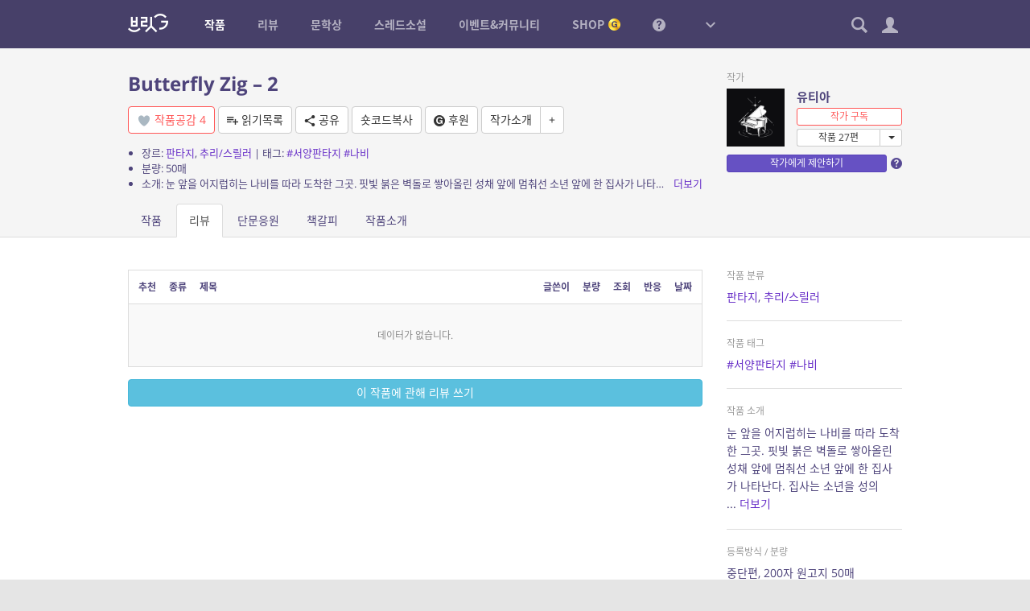

--- FILE ---
content_type: application/javascript
request_url: https://britg.kr/wp-content/themes/britg/js/site.js?ver=3.3.62
body_size: 24106
content:
var site = {
	
	plugin: {},
	
	init: function(){
		$.fn.site = function(){
			$.extend(this, site.plugin);
			return this;
		};
		
		if( bcp.is_admin ){
			$(document).ready(this.backend_ready);
			
		}else if( bcp.is_frontend ) {
			$(window).bind('bs-viewport-changed', this.viewport_changed);
			$(document).ready(this.frontend_ready);
		}
		
		$(document).ready(function(){
			// 알림음
			site.notify_sound = $('#notify-sound').get(0);
			
			// 작품정보 다이얼로그
			$(document).on('click', '.novel-info-btn', function(e){
				e.preventDefault();
				var novel_post_id = parseInt($(this).data('id') || 0);
				if( novel_post_id > 0 )
					site.open_novel_info(novel_post_id);
			});
		});
	},
	
	debug: function(log, data){
		if( bcp_is_localhost() || parseInt(bcp.user_level) == 10 )
			console.log('SITE DEBUG:', log, data || null);
	},
	
	backend_ready: function(){
		// body class complementary
		$('body')
			.addClass(bcp.os)
			.addClass(bcp.browser)
			.addClass('user-'+bcp.user_id);
		
		// help message collapse
		$('.wrap h1 .help-icon').bcp_toggle_next();
		
		// userinfo dialog
		$(document).on('click', '.userinfo-dialog', function(e){
			e.preventDefault();
			$(this).site().userinfo_dialog();
		});
	},
	
	frontend_ready: function(){
		if( wp.heartbeat )
			wp.heartbeat.interval(30);
		
		// bootstrap breakpoint trigger
		bcp_bootstrap_responsive_toolkit();
		
		// body class complementary
		$('body')
			.removeClass('no-js').addClass('js')
			.addClass(bcp.os)
			.addClass(bcp.browser)
			.addClass('user-'+bcp.user_id);
		
		if( bcp.os == 'windows' && bcp.win_ver )
			$('body').addClass('windows-' + bcp.win_ver);
		
		if( bcp.browser=='msie' && bcp.msie_version )
			$('body').addClass('msie-' + bcp.msie_version);
		
		if( $('#sidebar').length )
			$('body').addClass('has-sidebar');
		
		// mobile
		if( bcp.is_mobile ){
			$('#header').site().mobile_header();
			site.plugin.fixed_buttons();
		
		// desktop
		}else{
			$('#header').site().desktop_header();
			site.plugin.fixed_buttons();
		}
		
		// 연속로그인이벤트
		$('.login-event-btn').click(function(e){
			e.preventDefault();
			site.login_event_popup();
		});
		
		// 연속단문응원이벤트
		$('.novel-comment-seq-event-btn').click(function(e){
			e.preventDefault();
			site.novel_comment_seq_event_popup();
		});
		
		// 이미지 링크 라이트박스로 열기
		$('.entry-content a').children('img').each(function(){
			if( $(this).parent().attr('href').match(/.(jpg|jpeg|gif|png)/) ){
				if( bcp.is_mobile ){
					$(this).parent().attr('target', '_blank');
				}else{
					$(this).parent().addClass('bcp-fancybox');
				}
			}
		});
		
		// document plugins
		$(document).site().plugin_dispatch();
		
		// widgets
		$('.widget_bcp-recent-posts')
		.on('bcp-recent-posts-widget-loaded', function(){
			var nav = $('.pagination', this);
			var container = $('.widget-content', this);
			$('<div class="widget-aside"/>').append(nav).appendTo(container);
		}).bcp_recent_posts_widget();
		
		$('.widget_novel-list').site().widget_novel_list();
		$('.widget_novel-recommend').site().widget_novel_recommend();
		$('.widget_novel-recent-posts').site().widget_novel_recent_posts();
		$('.widget_novel-random').site().widget_novel_random();
		$('.widget_review-list').site().widget_review_list();
		$('.widget_review-contest').site().widget_review_contest();
		$('.widget_rncr').site().widget_rncr();
		$('.widget_threadnovel-list').site().widget_threadnovel_list();
		
		// comment 
		$('.comments').on('comments_init', function(){
			$('.comments .bcp-like').bcp_like();
			$('.comments .bcp-toggle-next').bcp_toggle_next();
			$('.comments .accuse').site().accuse();
			$('.comments .comment-hide').site().comment_hide();
		// 댓글 하이라이트 있을 때 화면 위치
		}).on('comments_init_first_load', function(e, comment_id){
			var comment = $('#comment-' + comment_id);
			if( comment.length ){
				var y = comment.offset().top - $('#header').height() - 15;
				$('html, body').animate({scrollTop: y}, 200);
			}
		// 스포일러 버튼
		}).on('click', 'form .spo-btn', function(){
			bcp_insert_to_textarea('[spo][/spo]', $(this).closest('.comment-form').find('[name=comment_content]'), -6);
		// 멘션 버튼
		}).on('click', 'form .mention-btn', function(){
			var textarea = $(this).closest('.comment-form').find('[name=comment_content]');
			var mention_finder = site.mention_finder({
				choose_handler: function(code){
					bcp_insert_to_textarea(code + ' ', textarea);
				}
			});
			mention_finder.open_finder();
		});
		
		
		// 탭 드롭다운 메뉴에 active가 있으면 상위의 드롭다운 active
		$('.nav').each(function(){
			$('.dropdown-menu .active', this).parents('.dropdown:eq(0)').addClass('active');
		});
		
		// 푸터위젯: 실시간인기
		if( ! $('body').hasClass('novel-post')
			&& ! $('body').hasClass('setting-php') )
			$('#footer-widget').site().footer_widget();
		
		// 헤더 바로 아래 나타나는 메시지
		$('.header-alert').insertAfter('#header-space');
	
		// 테이블 컨텐츠
		$('body.singular .entry-content').bcp_generate_table_content({scroll_offset: 20});
		
		// 꽉찬 이미지 정렬
		$('body.singular .entry-content').each(function(){
			var t = $(this);
			
			var container = $('#wrapper');
			
			var has_sidebar = $('body').hasClass('has-sidebar');
			
			$('img.alignfull', t).closest('p').addClass('alignfull-wrap');
			$('.wp-caption.alignfull', t).removeClass('alignfull').addClass('alignfull-wrap').children('img').addClass('alignfull');
			
			var resize = function(){
				var m1 = container.offset().left;
				var m2 = t.offset().left;
				var margin = - ( m2 - m1 );
				$('.alignfull-wrap', t).css({'margin-left': margin, 'margin-right': has_sidebar ? 0 : margin});
			};
			
			$(window).resize(resize);
			resize();
		});
		
		// bs collapse 보완
		$(document).on('show.bs.collapse', '.panel-collapse', function(){
			$(this).closest('.panel').addClass('unfold').removeClass('fold');
		});
		$(document).on('hide.bs.collapse', '.panel-collapse', function(){
			$(this).closest('.panel').addClass('fold').removeClass('unfold');
		});
		
		// 작품 읽기목록(관심) 다이렉트 추가
		$(document).on('click', '.mylist-fav-btn', function(e){
			e.preventDefault();
			var t = $(this).toggleClass('active');
			var object_id = t.data('object_id');
			var data = {
				task: 'mylist',
				todo: t.hasClass('active') ? 'insert-default-data' : 'delete-default-data',
				object_id: object_id,
				_ajax_nonce: bcp.nonce
			};
			$.post(bcp.ajax_url, data);
		});
		
		$(document).on('click', '.naverlogin-btn', function(e){
			e.preventDefault();
			var that = $(this).bcp_ajax_overlay_on();
			var url = this.href;
			var data = {
				task: 'naverlogin-state',
				_ajax_nonce: bcp.nonce
			};
			
			$.post(bcp.ajax_url, data, function(rs){
				if( rs.success ){
					location.href = bcp_add_query_var('state', rs.data, url);
				}
			});
		});
		
		
	},
	
	// Bootstrap breakpoint change event handler
	viewport_changed: function(e, current_bp, prev_bp){
		site.debug('Breakpoint: ' + current_bp + ' (Prev: ' + ( prev_bp || 'none' ) + ')');
	},
	
	// 사용자의 현재 보유 코인
	get_current_user_coin: function(callback){
		var data = {
			task: 'shop_coin',
			todo: 'get_current_user_coin',
			_ajax_nonce: bcp.nonce
		}
		$.post(bcp.ajax_url, data, function(rs){
			var coin = rs.success ? Number(rs.data) : 0;
			callback(coin);
		});
	},
	
	// 사용자의 현재 보유 마일리지
	get_current_user_mileage: function(callback){
		var data = {
			task: 'shop_mileage',
			todo: 'get_current_user_mileage',
			_ajax_nonce: bcp.nonce
		}
		$.post(bcp.ajax_url, data, function(rs){
			var coin = rs.success ? Number(rs.data) : 0;
			callback(coin);
		});
	},
	
	// 연재 방문 업데이트
	novel_post_visit_count_update: function(novel_post_id, np_id, delay_sec){
		var update = function(){
			var data = {
				task: 'novel',
				todo: 'post_visit_count_update',
				_ajax_nonce: bcp.nonce,
				novel_post_id: novel_post_id, 
				np_id: np_id
			}
			$.post(bcp.ajax_url, data, function(rs){
				if( rs == 'OK' ){
					site.debug('NVST VISIT updated.');
				}else{
					site.debug('NVST VISIT skipped.');
				}
			});
		}
		
		setTimeout(update, delay_sec * 1000);
	},
	
	// 연재 읽음 업데이트
	novel_post_read_count_update: function(novel_post_id, np_id, delay_sec){
		if( $.type(delay_sec) != 'number' )
			return;
			
		var update = function(){
			var data = {
				task: 'novel',
				todo: 'post_read_count_update',
				_ajax_nonce: bcp.nonce,
				novel_post_id: novel_post_id, 
				np_id: np_id
			}
			$.post(bcp.ajax_url, data, function(rs){
				if( rs == 'OK' ){
					site.debug('NVST READ updated.');
				}else{
					site.debug('NVST READ skipped.');
				}
			});
		}
		
		setTimeout(update, delay_sec * 1000);
	},
	
	// 코인충전 모달
	open_coin_charge_modal: function(message){
		var tmpl = $('#tmpl-coin-charge');
		if( tmpl.length == 0 )
			return false;
			
		var html = _.template(tmpl.html())({message: message || ''});
		var modal = $('<div id="coin-charge-modal"/>').html(html).modal({
			title: '골드코인 충전하기',
			close: function(e, ui){
				ui.removeUI();
			}
		});
		$('a', modal).click(function(){
			modal.modal('close');
		});
		return true;
	},
	
	// 편집기 글자수
	editor_content_len: function(editor){
		var str = editor.getContent();
		str = str.replace(/<p><\/p>/ig, ' ');
		str = bcp_strip_tags(str);
		str = str.replace(/\s+/g, ' ');
		return str.length;
	},
	
	// 편집기 원고량 산출
	estimate_page: function(editor, strlen){
		if( !strlen )
			strlen = this.editor_content_len(editor);
		var page = Math.ceil( strlen / 200 );
		return page;
	},
	
	// 원고량 to 글자수
	page_to_letter_count: function (page){
		return page * 200;
	}
};

site.plugin.plugin_dispatch = function(){
	var t = this;
	
	$('.bcp-login-popup', t).bcp_login_popup();
	
	$('.bcp-slider', t).bcp_slider();
	
	$('.bcp-fancybox', t).bcp_fancybox();
	
	$('.bcp-fancybox-group', t).bcp_fancybox_group();
	
	$('.bcp-tooltip', t).bcp_tooltip();
	
	$('.bcp-popover', t).bcp_popover();
	
	$('.bcp-like', t).bcp_like();
	
	$('.bcp-footnote', t).bcp_footnote();
	
	$('.bcp-dropdown-select', t).bcp_dropdown_select();
	
	$('.bcp-textarea-autoheight').bcp_textarea_autoheight();
	
	$('.bcp-toggle-next', t).bcp_toggle_next();
	
	$('.share-link', t).site().share();
	
	$('.donate-link').site().donate();
	
	$('.app-link').site().open_britgapp();
	
	$('.accuse', t).site().accuse();
	
	$('.entry-content', t).fitVids();
	
	$('.entry-content img[usemap]', t).rwdImageMaps();
	
	return t;
};

site.plugin.desktop_header = function(){
	var header = this;
	var gnb = $('#gnb');
	var cnb = $('#cnb');
	var sitemap = $('#menu-sitemap');
	
	var header_h = parseInt(header.css('height'));
	
	header.site().header_up();
	
	site.menu_search  = $('#menu-search').site().menu_search();
	site.menu_note    = $('#menu-note').site().menu_note();
	site.menu_notify  = $('#menu-notify').site().menu_notify();
	site.menu_setting = $('#menu-setting').site().menu_setting();
	
	$('a.menu-sitemap-dropdown-toggle', gnb).click(function(e){
		e.preventDefault();
		$('body').toggleClass('menu-sitemap-open');
	});
	
	$('.dropdown', cnb).on('shown.bs.dropdown', function(){
		$('body').removeClass('menu-sitemap-open');
	});
	
	$('.menus > li > a', gnb).mouseover(function(){
		//$('.dropdown', cnb).removeClass('open');
		$('body').removeClass('menu-sitemap-open');
	});
	
	$('.sub-menu > li.active', gnb).parents('li:eq(0)').addClass('active');
	
	var dropdown_menu_resize = function(){
		$('.dropdown-menu', cnb).css('max-height', $(window).height() - header_h - 10);
	}
	$(window).resize(dropdown_menu_resize);
	dropdown_menu_resize();
	
	$('.menu-item-tips', sitemap).remove();
};

site.plugin.mobile_header = function(){
	var header = this;
	
	var header_h = parseInt(header.css('height'));
	
	header.site().header_up();
	
	var cnb = $('#cnb');
	
	var menu = $('#menu-sitemap');
	
	var close_menus = function(){
		$('body').removeClass('menu-open')
		         .removeClass('menu-notify-open')
		         .removeClass('menu-note-open')
		         .bcp_scroll_fix_release();
		
		cnb.find('.cnb-item.open').removeClass('open');
	}
	
	var open_menu = function(menu_class){
		close_menus();
		$('body').bcp_scroll_fix().addClass(menu_class);
	}
	
	$('#menu-toggle, #menu-sitemap .bg').click(function(){
		if( $('body').hasClass('menu-open') ){
			close_menus();
		}else{
			open_menu('menu-open');
		}
	});
	
	$('.sub-menu', menu).each(function(){
		var submenu = $(this).addClass('collapse');
		var li = submenu.closest('li');
		var btn = $('<button class="sub-menu-toggle appearance-none"><span class="icon icon-arrow-down-thin"></span></button>').appendTo(li);
		btn.click(function(e){
			e.preventDefault();
			$('.sub-menu', li).collapse('toggle');
		});
		
		if( $('li.active', submenu).length ){
			li.addClass('active');
			submenu.addClass('in');
		}
	});
	
	if( $('#menu-note').length ){
		site.menu_note = $('#menu-note').site().menu_note();
		site.menu_note.toggler.click(function(e){
			e.preventDefault();
			if( $(this).parent().hasClass('open') ){
				close_menus();
			}else{
				open_menu('menu-note-open');
				$(this).parent().addClass('open');
			}
		});
	}
		
	if( $('#menu-notify').length ){
		site.menu_notify = $('#menu-notify').site().menu_notify();
		site.menu_notify.toggler.click(function(e){
			e.preventDefault();
			if( $(this).parent().hasClass('open') ){
				close_menus();
			}else{
				open_menu('menu-notify-open');
				$(this).parent().addClass('open');
			}
		});
	}
	
	// test
	//setTimeout(function(){ $('#menu-toggle').click(); }, 1000);
};

// 화면에 고정된 버튼들
site.plugin.fixed_buttons = function(){
	var t = $('<div id="fixed-buttons" class="max-width"/>').appendTo('body');
	
	var top_btn = $('<button id="top-btn" class="fixed-btn"><span class="icon icon-arrow-up-thin"></span></button>').appendTo(t);
	
	t.wrapInner('<div class="inner"/>');
	
	top_btn.click(function(){
		$('html, body').animate({scrollTop: 0}, 200);
	});
	
	var visibility = function(){
		var y = $(window).scrollTop();
		if( y > 100 ){
			top_btn.addClass('show');
		}else{
			top_btn.removeClass('show');
		}
	}
	
	$(window).scroll(function(){
		visibility();
	});
	
	visibility();
};

// 스크롤시 헤더 숨김
site.plugin.header_up = function(){
	var t = this;
	var last_top = 0;
	var top = 0;
	var delta = 30;
	var min_h = parseInt(t.css('height'));
	
	var update = function() {
		if( $('body').prop('scrollHeight') > $(window).height() ){
			top = $(window).scrollTop();
			if( Math.abs(last_top - top) > delta ){
				if (top > last_top && top > min_h){
					$('body').addClass('header-up');
				}else{
					$('body').removeClass('header-up');
				}
				last_top = top;
			}
		}else{
			$('body').removeClass('header-up');
		}
	};
	
	$(window).on('scroll', update);
	$(window).on('load', update);
	
	update();
	
	return t;
};

// 페이지 스크롤 상태 표시
site.plugin.scroll_indicator = function(offset){
	var t = $(this);
	var elm = $('#scroll-indicator');
	var percent = 0;
	
	if( elm.length == 0 )
		elm = $('<div id="scroll-indicator"><div class="inner"><div class="bar"></div></div></div>').appendTo('body');
	
	offset = offset || 0;
	
	var update = function(){
		var target_h = t.height() + offset;
		var screen_h = $(window).height();
		var h = target_h - screen_h;
		var y = $(document).scrollTop() - ( t.offset().top - offset );
		if( y > 0 ){
			percent = Math.max(0, Math.min(100, y*100/h));
		}else{
			percent = 0;
		}
		$('.bar', elm).css('width', percent + '%');
	}
	
	$(window).on('scroll', update);
	update();
	
	t.get_percent = function(){
		return percent;
	};
	
	return t;
};

// 탑메뉴 검색 위젯
site.plugin.menu_search = function(){
	var t = this;
	
	if( ! t.length ) return;
	
	var input = $('form input', t);
	var toggler = $('#cnb .search-item .dropdown-toggle');
	
	toggler.on('click', function () {
		setTimeout(function(){
			input.focus();
		}, 100);
	});
	
	t.toggler = toggler;
	
	return t;
};

// 탑메뉴 소식통 위젯
site.plugin.menu_note = function(){
	var t = this;
	
	if( !t.length ) return;
	
	var toggler = $('#cnb .note-item .dropdown-toggle');
	var badge = $('.note-unchecked-badge', toggler);
	var tmpl = $('#tmpl-menu-note-widget').html();
	var unchecked_count = Number(site_vars.note_unchecked);
	
	var load_list = function(){
		if( t.bcp_ajax_overlay_is_on() )
			return;
			
		t.bcp_ajax_overlay_on();
		
		var data = {
			task: 'note',
			todo: 'get_unchecked_threads_list',
			args: {
				number: 10
			},
			_ajax_nonce: bcp.nonce
		};
		$.post(bcp.ajax_url, data, function(rs){
			site.debug(rs.data);
			t.bcp_ajax_overlay_off();
			if( rs.success ){
				site_vars.note_unchecked = unchecked_count = rs.data.total;
				t.html( _.template(tmpl)(rs.data) ).trigger('menuNoteChanged');
				conditional_visual();
			}
		});
	};
	
	var update_unchecked_count = function(){
		var data = {
			task: 'note',
			todo: 'get_unchecked_count',
			_ajax_nonce: bcp.nonce
		};
		$.post(bcp.ajax_url, data, function(rs){
			if( rs.success ){
				var new_count = Number(rs.data) || 0;
				if( new_count > unchecked_count ){
					badge.addClass('dissolve-inout-1s');
				}else{
					badge.removeClass('dissolve-inout-1s');
				}
				site_vars.note_unchecked = unchecked_count = new_count;
				conditional_visual();
				
				site.debug('NOTE: unchecked count updated');
			}
		});
	};
	
	var conditional_visual = function(){
		$('.note-unchecked-badge').each(function(){
			var class_attr = $(this).attr('class').replace(/badge-count-\d*/, 'badge-count-' + unchecked_count);
			$(this).attr('class', class_attr).text(unchecked_count);
		});
		
		if( unchecked_count > 0 ){
			toggler.addClass('active');
		}else{
			toggler.removeClass('active');
		}
		
		var sound_btn = $('.sound-btn', t).click(function(e){
			e.preventDefault();
			e.stopPropagation ? e.stopPropagation() : (event.cancelBubble = true);
			
			$(this).toggleClass('off');
			if( $(this).hasClass('off') ){
				bcp_user_setting.set_user_setting('menuNoteSoundOff', '1');
			}else{
				bcp_user_setting.delete_user_setting('menuNoteSoundOff');
			}
		});
		
		if( is_sound_off() )
			sound_btn.addClass('off');
	};
	
	var is_sound_off = function(){
		var off = bcp_user_setting.get_user_setting('menuNoteSoundOff');
		return off == '1';
	};
	
	toggler.click(function(){
		badge.removeClass('dissolve-inout-1s');
		load_list();
	});
		
	$(document).on('heartbeat-tick.note', function(e, data) {
		if ( data.has_new_note ) {
			site.menu_note.update_unchecked_count();
			
			if( !bcp.is_mobile && !site.menu_note.is_sound_off() && site.notify_sound )
				site.notify_sound.play();
			
			site.debug('NOTE: Heartbeat Tick');
		}
	});
	
	conditional_visual();
	
	t.toggler = toggler;
	t.update_unchecked_count = update_unchecked_count;
	t.is_sound_off = is_sound_off;
	return t;
};

// 탑메뉴 알림 위젯
site.plugin.menu_notify = function(){
	var t = this;
	
	if( ! t.length ) return;
	
	var toggler = $('#cnb .notify-item .dropdown-toggle');
	var badge = $('.badge', toggler);
	var tmpl = $('#tmpl-menu-notification-widget').html();
	var item_tmpl = $('#tmpl-menu-notification-widget-item').html();
	var setting_tmpl = $('#tmpl-notification-setting').html();
	var unchecked_count = Number(site_vars.notify_unchecked);
	var setting_form;
	var object_types = site_vars.notification_user_object_types;
	var object_type = 'important';
	
	var recent_object_type = bcp_user_setting.get_user_setting('menuNoteRecentType');
	if( recent_object_type && -1 !== $.inArray(recent_object_type, object_types) )
		object_type = recent_object_type;
	
	var load_list = function(_object_type){
		t.bcp_ajax_overlay_on();
		
		object_type = _object_type || object_type;
		
		var data = {
			task: 'notification',
			todo: 'query_for_widget',
			object_type: object_type,
			_ajax_nonce: bcp.nonce
		};
		
		$.post(bcp.ajax_url, data, 'json')
		.done(function(rs){
			if( rs.success ){
				rs.data.object_type = object_type;
				
				t.html( _.template(tmpl)(rs.data) );
				$('.content', t).html( _.template(item_tmpl)(rs.data) );
				
				conditional_visual();
				
				update_unchecked_count();
				
				t.trigger('menuNotifyChanged');
			}
		}).always(function(){
			t.bcp_ajax_overlay_off();
		});
	};
	
	var update_unchecked_count = function(){
		var data = {
			task: 'notification',
			todo: 'get_unchecked_count',
			_ajax_nonce: bcp.nonce
		};
		$.post(bcp.ajax_url, data, 'json')
		.done(function(rs){
			if( rs.success ){
				var new_count = Number(rs.data) || 0;
				if( new_count > unchecked_count ){
					badge.addClass('dissolve-inout-1s');
				}else{
					badge.removeClass('dissolve-inout-1s');
				}
				
				site_vars.notify_unchecked = unchecked_count = new_count;
				
				conditional_visual();
				
				$.each(object_types, function(){
					update_type_unchecked_count(this);
				});
				
				t.trigger('menuNotifyUpdatedUncheckedCount');
				
				site.debug('NOTIFICATION: unchecked count checked');
			}
		});
	};
	
	var update_type_unchecked_count = function(object_type){
		var data = {
			task: 'notification',
			todo: 'get_unchecked_count',
			object_type: object_type,
			_ajax_nonce: bcp.nonce
		};
		$.post(bcp.ajax_url, data, 'json')
		.done(function(rs){
			if( rs.success ){
				var count = Number(rs.data) || 0;
				$('.notification-' + object_type + '-unchecked-badge').each(function(){
					var class_attr = $(this).attr('class').replace(/badge-count-\d*/, 'badge-count-' + count);
					$(this).attr('class', class_attr).text(count);
				});
				
				t.trigger('menuNotifyUpdatedTypeUncheckedCount');
				
				site.debug('NOTIFICATION: type unchecked count checked');
			}
		});
	};
	
	var delete_data = function(id){
		var data = {
			task: 'notification',
			todo: 'exclude',
			ID: id,
			_ajax_nonce: bcp.nonce
		};
		$.post(bcp.ajax_url, data, 'json')
		.done(function(rs){
			if( rs.success ){
				site.debug('NOTIFICATON: deleted');
			}
		});
	};
	
	var conditional_visual = function(){
		$('.notification-unchecked-badge').each(function(){
			var class_attr = $(this).attr('class').replace(/badge-count-\d*/, 'badge-count-' + unchecked_count);
			$(this).attr('class', class_attr).text(unchecked_count);
		});
		
		if( unchecked_count > 0 ){
			toggler.addClass('active');
		}else{
			toggler.removeClass('active');
		}
	};
	
	var is_sound_off = function(){
		var off = bcp_user_setting.get_user_setting('menuNotifySoundOff');
		return off == '1';
	};
	
	var update_user_setting = function(setting){
		setting_form.addClass('processing');
		
		var mute = $('[name=mute]:checked', setting_form).val() == '1';
		if( mute ){
			bcp_user_setting.set_user_setting('menuNotifySoundOff', '1');
		}else{
			bcp_user_setting.delete_user_setting('menuNotifySoundOff');
		}
		
		var data = $.extend({
			task: 'notification',
			todo: 'update_user_setting',
			_ajax_nonce: bcp.nonce
		}, setting_form.serializeObject());
		
		$.post(bcp.ajax_url, data, function(rs){
			setting_form.removeClass('processing');
			if( location.href.match(/\/setting\/mynotification\//) ){
				location.reload();
			}else{
				setting_form.modal('close');
				update_unchecked_count();
			}
		});
	};
	
	var open_setting_form = function(){
		if( ! setting_form ){
			setting_form = $(setting_tmpl).modal({
				autoOpen: false,
				close: function(){
					setting_form.removeClass('processing').get(0).reset();
				}
			}).submit(function(e){
				e.preventDefault();
				update_user_setting();
			});
		}
		setting_form.modal('open');
	};
	
	toggler.click(function(){
		badge.removeClass('dissolve-inout-1s');
		load_list();
	});
	
	t.on('click', 'nav a', function(e){
		e.preventDefault();
		e.stopPropagation ? e.stopPropagation() : (event.cancelBubble = true);
		$('.active', $(this).parent()).removeClass('active');
		$(this).addClass('active');
		var object_type = $(this).data('object_type');
		bcp_user_setting.set_user_setting('menuNoteRecentType', object_type);
		load_list(object_type);
	});
	
	t.on('click', '.delete-btn', function(e){
		e.stopPropagation ? e.stopPropagation() : (event.cancelBubble = true);
		
		$(this).closest('li').slideUp(150, function(){
			$(this).remove();
			if( $('ul li', t).length == 0 )
				$('ul', t).replaceWith('<div class="no-results">데이터가 없습니다.</div>');
		});
		
		delete_data($(this).data('id'));
	});
	
	$(document).on('heartbeat-tick.notification', function(e, data) {
		if ( data.has_new_notification ) {
			site.menu_notify.update_unchecked_count();
			
			if( !bcp.is_mobile && !site.menu_notify.is_sound_off() && site.notify_sound )
				site.notify_sound.play();
			
			site.debug('NOTIFICATION: Heartbeat Tick');
		}
	});
	
	conditional_visual();
	
	t.toggler = toggler;
	t.update_unchecked_count = update_unchecked_count;
	t.update_type_unchecked_count = update_type_unchecked_count;
	t.open_setting_form = open_setting_form;
	t.is_sound_off = is_sound_off;
	
	return t;
};

// 탑메뉴 검색 위젯
site.plugin.menu_setting = function(){
	var t = this;
	
	if( ! t.length ) return;
	
	var toggler = $('#cnb .setting-item .dropdown-toggle');
	
	toggler.on('click', function () {
		setTimeout(function(){
			$('[name=log]', t).focus();
		}, 100);
	});
	
	return t;
};

// 작품 목록 위젯
site.plugin.widget_novel_list = function(){
	return this.each(function(){
		var t = $(this);
		var widget_id = t.prop('id');
		var container = t.find('.widget-content');
		var paged = 1;
		var genre = '';
		var loaded_once = false;
		
		var load_list = function(){
			if( !loaded_once )
				container.bcp_ajax_overlay_on();
				
			var data = {
				task: 'novel_list_widget',
				widget_id: widget_id,
				args: {
					paged: paged,
					genre: genre
				},
				_ajax_nonce: bcp.nonce
			}
			$.post(bcp.ajax_url, data, function(rs){
				container.html(rs).bcp_ajax_overlay_off();
				list_setup();
			});
		}
		
		var list_setup = function(){
			$('.genre-filter .dropdown-toggle', t).dropdown();
			$('.genre-filter', t).bcp_dropdown_select();
			t.trigger('list-loaded', loaded_once);
			loaded_once = true;
		};
		
		t.on('click', '.pagination a', function(e){
			e.preventDefault();
			$(this).addClass('loading');
			paged = $(this).data('page');
			load_list();
		});
		
		t.on('click', '.genre-filter a', function(e){
			e.preventDefault();
			$(this).parents('.dropdown').children('.dropdown-toggle').addClass('loading');
			genre = $(this).data('slug'),
			paged = 1;
			load_list();
		});
		
		t.on('click', '.refresh-btn', function(e){
			e.preventDefault();
			$(this).addClass('loading');
			load_list();
		});
		
		if( bcp_is_empty(container) ){
			load_list();
		}else{
			// document ready 순서때문에
			setTimeout(function(){
				list_setup();
			}, 0);
		}
	});
};

// 작품 추천목록 위젯
site.plugin.widget_novel_recommend = function(){
	return this.each(function(){
		var t = $(this);
		
		var elm = t.find('.widget-content');
		var widget_id = elm.data('widget_id');
		var setting = elm.data('setting');
		var type = elm.data('type');
		
		var setup = function(){
			if( type == 'slider' && $('.item', t).length > 1 ){
				var opts = {
					auto: setting.auto == '1',
					pager: 0,
					controls: 0
				};
				
				if( setting.pager_type == 'number' ){
					opts.pager = 1;
					opts.pagerStyle = 'number';
				}else if( setting.pager_type == 'dot' ){
					opts.pager = 1;
					opts.pagerStyle = 'default';
				}else if( setting.pager_type == 'pager' ){
					opts.controls = 1;
					opts.controlsStyle = 'pagination';
				}
				$('.items', t).bcp_slider(opts);
				
				if( setting.pager_pos == 'top' ){
					$('.bx-pager, .bx-controls-direction', t).appendTo( $('.widget-aside', t) );
				}
			
			}else if( type == 'list' && Number(setting.list_show_count) && $('.item', t).length > setting.list_show_count ){
				$('.item', t).slice(setting.list_show_count).hide();
				$('<a href="#" class="more-btn">더보기 <span class="caret"></span></button>').appendTo($('.items', t)).click(function(e){
					e.preventDefault();
					$(this).remove();
					$('.item', t).show();
					t.trigger('more-expanded');
				});
			}
		}
		
		t.on('click', '.pagination a', function(e){
			e.preventDefault();
			$(this).addClass('loading');
			var data = {
				task: 'novel_recommend_widget',
				_ajax_nonce: bcp.nonce,
				widget_id: widget_id,
				args: {
					paged: $(this).data('page')
				}
			}
			$.post(bcp.ajax_url, data, function(rs){
				elm.html(rs);
				setup();
			});
		});
		
		setup();
	});
};

// 작품 무료목록 위젯
site.plugin.widget_novel_recent_posts = function(){
	return this.each(function(){
		var t = $(this);
		var widget_id = t.prop('id');
		var container = t.find('.widget-content');
		var paged = 1;
		var loaded_once = false;
		
		var load_list = function(){
			if( ! loaded_once )
				container.bcp_ajax_overlay_on();
				
			var data = {
				task: 'novel_recent_posts_widget',
				widget_id: widget_id,
				args: {
					paged: paged
				},
				_ajax_nonce: bcp.nonce
			}
			$.post(bcp.ajax_url, data, function(rs){
				container.html(rs).bcp_ajax_overlay_off();
				list_setup();
			});
		};
		
		var list_setup = function(){
			t.trigger('list-loaded', loaded_once);
			loaded_once = true;
		};
		
		t.on('click', '.pagination a', function(e){
			e.preventDefault();
			$(this).addClass('loading');
			paged = $(this).data('page');
			load_list();
		});
		
		if( bcp_is_empty(container) ){
			load_list();
		}else{
			list_setup();
		}
	});
};

// 작품 랜덤 위젯
site.plugin.widget_novel_random = function(){
	return this.each(function(){
		var t = $(this);
		var widget_id = t.prop('id');
		var container = t.find('.widget-content');
		var genre = '';
		var loaded_once = false;
		
		var load_list = function(){
			if( ! loaded_once )
				container.bcp_ajax_overlay_on();
				
			var data = {
				task: 'novel_random_widget',
				widget_id: widget_id,
				args: {
					genre: genre
				},
				_ajax_nonce: bcp.nonce
			}
			$.post(bcp.ajax_url, data, function(rs){
				container.html(rs).bcp_ajax_overlay_off();
				
				$('.genre-filter .dropdown-toggle', t).dropdown();
				$('.genre-filter', t).bcp_dropdown_select();
				
				t.trigger('list-loaded', loaded_once);
				
				loaded_once = true;
			});
		}
		
		t.on('click', '.refresh-btn', function(e){
			e.preventDefault();
			$(this).addClass('loading');
			load_list();
		});
		
		t.on('click', '.genre-filter a', function(e){
			e.preventDefault();
			$(this).parents('.dropdown').children('.dropdown-toggle').addClass('loading');
			genre = $(this).data('slug'),
			load_list();
		});
		
		load_list();
	});
};

// 리뷰 목록 위젯
site.plugin.widget_review_list = function(){
	return this.each(function(){
		var t = $(this);
		var widget_id = t.prop('id');
		var container = t.find('.widget-content');
		var paged = 1;
		var genre = '';
		var loaded_once = false;
		
		var load_list = function(){
			if( ! loaded_once )
				container.bcp_ajax_overlay_on();
				
			var data = {
				task: 'review_list_widget',
				_ajax_nonce: bcp.nonce,
				widget_id: widget_id,
				args: {
					paged: paged
				}
			}
			$.post(bcp.ajax_url, data, function(rs){
				container.html(rs).bcp_ajax_overlay_off();
				list_setup();
			});
		};
		
		var list_setup = function(){
			t.trigger('list-loaded', loaded_once);
			loaded_once = true;
		};
		
		t.on('click', '.pagination a', function(e){
			e.preventDefault();
			$(this).addClass('loading');
			paged = $(this).data('page');
			load_list();
		});
		
		if( bcp_is_empty(container) ){
			load_list();
		}else{
			// document ready 순서때문에
			setTimeout(function(){
				list_setup();
			}, 0);
		}
	});
};

// 리뷰 공모목록 위젯
site.plugin.widget_review_contest = function(){
	return this.each(function(i){
		var t = $(this);
		var widget_id = t.prop('id');
		var container = t.find('.widget-content');
		var paged = 1;
		var genre = '';
		var loaded_once = false;
		
		var load_list = function(){
			if( ! loaded_once )
				container.bcp_ajax_overlay_on();
				
			var data = {
				task: 'review_contest_widget',
				_ajax_nonce: bcp.nonce,
				widget_id: widget_id,
				args: {
					paged: paged
				}
			}
			$.post(bcp.ajax_url, data, function(rs){
				container.html(rs).bcp_ajax_overlay_off();
				list_setup();
			});
		};
		
		var list_setup = function(){
			t.trigger('list-loaded', loaded_once);
			loaded_once = true;
		};
		
		t.on('click', '.pagination a', function(e){
			e.preventDefault();
			$(this).addClass('loading');
			paged = $(this).data('page');
			load_list();
		});
		
		if( bcp_is_empty(container) ){
			load_list();
		}else{
			list_setup();
		}
	});
};

// 리뷰어의 큐레이션 위젯
site.plugin.widget_rncr = function(){
	return this.each(function(i){
		var t = $(this);
		var widget_id = t.prop('id');
		var container = t.find('.widget-content');
		var paged = 1;
		var loaded_once = false;
		
		var load_list = function(){
			if( ! loaded_once )
				container.bcp_ajax_overlay_on();
				
			var data = {
				task: 'rncr_widget',
				_ajax_nonce: bcp.nonce,
				widget_id: widget_id,
				args: {
					paged: paged
				}
			}
			$.post(bcp.ajax_url, data, function(rs){
				container.html(rs).bcp_ajax_overlay_off();
				list_setup();
			});
		};
		
		var list_setup = function(){
			t.trigger('list-loaded', loaded_once);
			loaded_once = true;
		};
		
		t.on('click', '.pagination a', function(e){
			e.preventDefault();
			$(this).addClass('loading');
			paged = $(this).data('page');
			load_list();
		});
		
		if( bcp_is_empty(container) ){
			load_list();
		}else{
			list_setup();
		}
	});
};

// 스리드소설 목록 위젯
site.plugin.widget_threadnovel_list = function(){
	return this.each(function(){
		var t = $(this);
		var widget_id = t.prop('id');
		var container = t.find('.widget-content');
		var paged = 1;
		var genre = '';
		var loaded_once = false;
		
		var load_list = function(){
			if( ! loaded_once )
				container.bcp_ajax_overlay_on();
				
			var data = {
				task: 'threadnovel_list_widget',
				_ajax_nonce: bcp.nonce,
				widget_id: widget_id,
				args: {
					paged: paged
				}
			}
			$.post(bcp.ajax_url, data, function(rs){
				container.html(rs).bcp_ajax_overlay_off();
				list_setup();
			});
		};
		
		var list_setup = function(){
			t.trigger('list-loaded', loaded_once);
			loaded_once = true;
		};
		
		t.on('click', '.pagination a', function(e){
			e.preventDefault();
			$(this).addClass('loading');
			paged = $(this).data('page');
			load_list();
		});
		
		t.on('click', '.refresh-btn', function(e){
			e.preventDefault();
			$(this).addClass('loading');
			load_list();
		});
		
		if( bcp_is_empty(container) ){
			load_list();
		}else{
			list_setup();
		}
	});
};

// 공유
site.plugin.share = function(){
	var tmpl = $('#tmpl-share-overlay');
	if( ! tmpl.length )
		return;
	
	var t = $('#share-overlay');
	var url = location.href;
	var title = document.title;
	
	if( ! t.length ){
		$('body').append(tmpl.html());
		t = $('#share-overlay');
	}
	
	$('.item', t).each(function(){
		var href = $(this).data('url') || '';
		href = href.replace(/URL/g, encodeURIComponent(url));
		href = href.replace(/TITLE/g, encodeURIComponent(title));
		$(this).attr('href', href).attr('target', '_blank').removeAttr('data-url');
	});
	
	$('.closer, .overlay', t).click(function(){
		t.removeClass('open');
	});
	
	$('.item-url input', t).val(url).focus(function(){
		this.select();
	});
	
	
	var kakao_app_key = t.data('kakao-app-key');
	if( kakao_app_key ){
		$.getScript('//developers.kakao.com/sdk/js/kakao.min.js', function(){
			Kakao.init(kakao_app_key);
			
			Kakao.Link.createDefaultButton({
				container: '#kakao-share-btn',
				objectType: 'feed',
				content: {
					title: title,
					description: '',
					imageUrl: $('meta[property="og:image"]').attr('content'),
					link: {
						mobileWebUrl: url
					}
				},
				buttons: [
					{
						title: '내용 보기',
						link: {
							mobileWebUrl: url,
							webUrl: url
						}
					}
				]
			});
		});
	}else{
		$('.item-kakaotalk', t).remove();
	}
	
	if( !bcp.is_mobile ){
		$('.item-naverline', t).addClass('disabled').click(function(e){
			e.preventDefault();
		});
	}
	
	new Clipboard('#share-overlay .input-group-addon', {
		text: function(trigger) {
			return url;
		}
	}).on('success', function(e){
		alert('URL이 복사되었습니다.');
	});
	
	this.each(function(){
		$(this).click(function(e){
			e.preventDefault();
			t.addClass('open');
		});
	});
};

// 신고
site.plugin.accuse = function(){
	var tmpl = $('#tmpl-accuse-form').html();
		
	this.each(function(){
		var t = $(this);
		
		if( t.data('ready') ) return true; t.data('ready', true);
		
		var object_type = t.data('object_type');
		var object_id   = t.data('object_id');
		var form;
		
		t.removeAttr('data-object_type');
		t.removeAttr('data-object_id');
		
		t.click(function(e){
			e.preventDefault();
			
			if( bcp.is_user_logged_in ){
				form = $(tmpl).modal({
					width: 400,
					autoOpen: true,
					clickOut: false,
					close: function(e, ui){
						ui.removeUI();
					}
				});
				bind_form_events();
			}else{
				bcp_login_popup();
			}
		});
		
		var bind_form_events = function(){
			form.submit(function(e){
				e.preventDefault();
				
				if( ! $('[name=code]:checked', form).length )
					return;
				
				form.bcp_ajax_overlay_on();
					
				var data = {
					task: 'accuse',
					todo: 'accuse',
					_ajax_nonce: bcp.nonce,
					object_type: object_type,
					object_id: object_id,
					code: $('[name=code]:checked', form).val(),
					message: $('[name=message]', form).val()
				};
				
				$.post(bcp.ajax_url, data, 'json')
				.done(function(rs){
					if( rs.success ){
						alert('신고가 완료되었습니다.');
						form.modal('close');
					}else{
						alert(rs.data || '오류가 발생하였습니다.');
					}
				}).always(function(){
					form.bcp_ajax_overlay_off();
				}).fail(function(){
					alert('오류가 발생하였습니다.');
				});
			});		
		}
	});
};

// 후원
site.plugin.donate = function(){
	var tmpl = $('#tmpl-donate-form').html();
	
	this.each(function(){
		var t = $(this);
		
		if( t.data('ready') ) return true; t.data('ready', true);
		
		var object_type = t.data('object_type');
		var object_id   = t.data('object_id');
		var form;
		
		t.removeAttr('data-object_type');
		t.removeAttr('data-object_id');
		
		t.click(function(e){
			e.preventDefault();
			
			if( t.bcp_ajax_overlay_is_on() )
				return;
				
			if( bcp.is_user_logged_in ){
				t.bcp_ajax_overlay_on();
				
				var data = {
					task: 'donate',
					todo: 'get_object_info',
					object_type: object_type,
					object_id: object_id,
					_ajax_nonce: bcp.nonce
				};
				
				$.post(bcp.ajax_url, data, 'json')
				.done(function(rs){
					if( rs.success ){
						site.debug(rs.data);
						form = $(_.template(tmpl)(rs.data)).modal({
							title: rs.data.object_type_name + ' 후원하기',
							width: 400,
							autoOpen: true,
							clickOut: false,
							close: function(e, ui){
								ui.removeUI();
							}
						});
						bind_form_events();
					}else{
						alert(rs.data || '오류가 발생하였습니다.');
					}
				}).always(function(){
					t.bcp_ajax_overlay_off();
				}).fail(function(){
					alert('오류가 발생하였습니다.');
				});
			}else{
				bcp_login_popup();
			}
		});
		
		var bind_form_events = function(){
			var coin_validate = function(coin){
				return Math.min(site_vars.donate_max_coin, Number(coin.replace(/[^0-9]/, '')));
			};
			
			var coin_input = $('[name=coin]', form).on('input change', function(){
				var coin = coin_validate(this.value);
				if( coin != Number(this.value) )
					this.value = coin;
				
				$('.coin2won', form).text(' = ' + bcp_number_format(shop.coin2won(coin)) + '원');
			});
			
			form.submit(function(e){
				e.preventDefault();
				
				var coin = coin_validate(coin_input.val());
				
				if( ! coin > 0 ){
					coin_input.focus();
					return;
				}
				
				if( ! confirm('골드코인 ' + coin + '개(' + shop.coin2won(coin) + '원)를 후원하시겠습니까?') ){
					return;
				}
				
				form.bcp_ajax_overlay_on();
				
				var data = $.extend({
					task: 'donate',
					todo: 'donate',
					_ajax_nonce: bcp.nonce
				}, form.serializeObject());
				
				$.post(bcp.ajax_url, data, 'json')
				.done(function(rs){
					if( rs.success ){
						form.modal('close');
						bcp_toast('감사합니다. 후원이 완료되었습니다.', {position: 'top'});
					}else{
						alert(rs.data || '오류가 발생하였습니다.');
					}
				}).always(function(){
					form.bcp_ajax_overlay_off();
				}).fail(function(){
					alert('오류가 발생하였습니다.');
				});
			});		
		}
	});
	
};

// 댓글 숨김
site.plugin.comment_hide = function(){
	this.each(function(){
		var t = $(this);
		var comment_id = t.data('comment_id');
		var hide = t.data('hide') == 1;
		var label = t.data('label');
		var label_complete = t.data('label_complete');
		
		t.removeAttr('data-comment_id');
		t.removeAttr('data-hide');
		t.removeAttr('data-label');
		t.removeAttr('data-label_complete');
		
		t.click(function(e){
			e.preventDefault();
			
			this.blur();
			
			if( hide ){
				t.html(label_complete);
			}else{
				t.html(label);
			}
			
			var data = {
				task: 'novel_comment',
				todo: 'hide',
				comment_id: comment_id,
				hide: hide ? '1' : '',
				label: label,
				label_complete: label_complete,
				_ajax_nonce: bcp.nonce
			}
			$.post(bcp.ajax_url, data, function(rs){
				$('#comments-0').trigger('comments-reload', comment_id);
			});
			hide = ! hide;
		});
	});
};	
	
// 사용자 정보 테이블 다이얼로그
site.plugin.userinfo_dialog = function(){
	var t = this;
	var dialog;
	
	if( $('#userinfo-dialog').length ){
		dialog = $('#userinfo-dialog');
	
	}else{
		dialog = $('<div id="userinfo-dialog"/>').modal({
			title: '사용자 정보',
			size: 'sm',
			autoOpen: false,
			width: 400,
			modal: false,
			close: function(){
				dialog.empty();
			}
		});
	}

	dialog.modal('open').bcp_ajax_overlay_on();
	
	var data = {
		task: 'site_userinfo_table',
		user_id: t.data('user_id')
	}
	$.post(bcp.ajax_url, data, function(rs){
		dialog.html(rs).bcp_ajax_overlay_off();
	});
};

// 연재 평점주기
site.plugin.novel_post_rate = function(){
	this.each(function(){
		var t = $(this).addClass('fade in');
		
		if( t.hasClass('ready') )
			return t;
		
		t.addClass('ready');
		
		for(var i=1; i<=5; i++){
			var item = $('<span class="star-' + i + '"/>').appendTo(t);
			//if( i > 3 ){
				item.addClass('enabled');
			//}else{
			//	item.addClass('disabled');
			//}
		}
		
		$('span.enabled', t).hover(
			function(){
				$('span:lt(' + ($(this).index()+1) + ')', t).addClass('hover');
			},
			function(){
				$('span', t).removeClass('hover');
			}
		);
		
		$('span.enabled', t).click(function(){
			if( ! bcp.is_user_logged_in ){
				bcp_login_popup();
				return;
			}
			
			var rate = $(this).index() + 1;
			var _rate = t.data('rate') || 0;
			if( rate == _rate )
				rate = 0;
				
			for(var i=0; i<=5; i++)
				t.removeClass('rate-'+i);
				
			t.data('rate', rate).addClass('rate-'+rate).removeClass('in');
			
			var data = {
				task: 'novel',
				todo: 'do_post_rate',
				np_id: t.data('np_id'),
				rate: rate,
				_ajax_nonce: bcp.nonce
			}
			$.post(bcp.ajax_url, data, function(rs){
				$('span', t).removeClass('hover');
				t.addClass('in');
			});
		});
		
	});
};

// 작품 스타일러
site.plugin.novel_post_styler = function(){
	this.each(function(){
		var that = $(this);
		
		var theme = bcp_user_setting.get_user_setting('NPTheme') || 'light';
		var font_type = bcp_user_setting.get_user_setting('NPFontType') || 'sans';
		var font_size = bcp_user_setting.get_user_setting('NPFontSize') || 'regular';
		var line_height = bcp_user_setting.get_user_setting('NPLineHeight') || 'regular';
		
		$('body')
		.addClass('np-theme-' + theme)
		.addClass('np-font-type-' + font_type)
		.addClass('np-font-size-' + font_size)
		.addClass('np-line-height-' + line_height);
		
		$('.theme [data-value="' + theme + '"]', that).addClass('active');
		$('.font-type [data-value="' + font_type + '"]', that).addClass('active');
		$('.font-size [data-value="' + font_size + '"]', that).addClass('active');
		$('.line-height [data-value="' + line_height + '"]', that).addClass('active');
		
		$('.theme', that).each(function(){
			var tthat = $(this);
			var name = 'theme';
		
			$('.btn', tthat).click(function(e){
				e.preventDefault();
				
				var value = $(this).data('value');
				
				$('.btn.active', tthat).removeClass('active');
				$(this).addClass('active');
				
				$('.btn', tthat).each(function(){
					$('body').removeClass('np-' + name + '-' + $(this).data('value'));
				});
				$('body').addClass('np-' + name + '-' + value);
				
				bcp_user_setting.set_user_setting('NPTheme', value);
			});
		});
		
		$('.font-type', that).each(function(){
			var tthat = $(this);
			var name = 'font-type';
		
			$('.btn', tthat).click(function(e){
				e.preventDefault();
				
				var value = $(this).data('value');
				
				$('.btn.active', tthat).removeClass('active');
				$(this).addClass('active');
				
				$('.btn', tthat).each(function(){
					$('body').removeClass('np-' + name + '-' + $(this).data('value'));
				});
				$('body').addClass('np-' + name + '-' + value);
				
				bcp_user_setting.set_user_setting('NPFontType', value);
			});
		});
		
		$('.font-size', that).each(function(){
			var tthat = $(this);
			var name = 'font-size';
		
			$('.btn', tthat).click(function(e){
				e.preventDefault();
				
				var value = $(this).data('value');
				
				$('.btn.active', tthat).removeClass('active');
				$(this).addClass('active');
				
				$('.btn', tthat).each(function(){
					$('body').removeClass('np-' + name + '-' + $(this).data('value'));
				});
				$('body').addClass('np-' + name + '-' + value);
				
				bcp_user_setting.set_user_setting('NPFontSize', value);
			});
		});
		
		$('.line-height', that).each(function(){
			var tthat = $(this);
			var name = 'line-height';
		
			$('.btn', tthat).click(function(e){
				e.preventDefault();
				
				var value = $(this).data('value');
				
				$('.btn.active', tthat).removeClass('active');
				$(this).addClass('active');
				
				$('.btn', tthat).each(function(){
					$('body').removeClass('np-' + name + '-' + $(this).data('value'));
				});
				$('body').addClass('np-' + name + '-' + value);
				
				bcp_user_setting.set_user_setting('NPLineHeight', value);
			});
		});
	});
};

// 작품 스타일러
site.plugin.novel_post_bookmark = function(novel_post_id, np_id, bookmarks){
	var t = $(this);
	
	var add_bookmark = function(index, content){
		var data = {
			task: 'novel_bookmark',
			todo: 'add_item',
			novel_post_id: novel_post_id,
			np_id: np_id,
			p_index: index,
			p_content: content,
			_ajax_nonce: bcp.nonce
		};
		
		$.post(bcp.ajax_url, data);
	};
	
	var delete_bookmark = function(index){
		var data = {
			task: 'novel_bookmark',
			todo: 'delete_item_by_p_index',
			np_id: np_id,
			p_index: index,
			_ajax_nonce: bcp.nonce
		};
		
		$.post(bcp.ajax_url, data);
	};
	
	t.children('p').not('.empty').each(function(i){
		var p = $(this);
		var index = i + 1;
		var content = $.trim(p.text());
		
		p.on('taphold', {
			delay: 750
		}, function(e){
			//if( bcp.is_mobile ){
			//	alert('책갈피 기능은 모바일 애플리케이션과 PC에서만 가능합니다.');
			//}else{
				if( p.hasClass('bookmarked') ){
					p.removeClass('bookmarked');
					delete_bookmark(index);
					bcp_toast('책갈피가 삭제되었습니다.', {position: 'top'});
	            }else{
		            p.addClass('bookmarked');
					add_bookmark(index, content);
					bcp_toast('책갈피가 추가되었습니다.', {position: 'top'});
				}
			//}
		});
		
		if( bookmarks[index] && content.indexOf(bookmarks[index].charAt(0)) === 0 ){
			p.addClass('bookmarked');
		}
	});
};

// 작품 목록
site.plugin.novels = function(){
	var list = this;
	
	var list_tmpl = $('#tmpl-list').html();
	
	var args = {
		number: 15,
		paged: 1,
		author_grade: '',
		wtype: '',
		finish: '',
		recommend: '',
		charged: '',
		contract: '',
		official: '',
		genre: '',
		style: [],
		dayofweek: '',
		tag: '',
		order: '',
		singletype: '',
		search: '',
		search_by: ['title', 'author', 'tag']
	};
	
	var default_args = $.extend({}, args);
	
	var reset_args = function(){
		args = $.extend({}, default_args);
	};
	
	var reset_sub_args = function(){
		args.paged = 1;
	};
	
	var path = 'main';
	
	var searchform = $($('#tmpl-searchform').html())
	.modal({
		autoOpen: false,
		minHeight: false,
		width: 320,
		create: function(){
			$('.clear-btn', searchform).click(function(e){
				e.preventDefault();
				$('[name=search]', searchform).val('');
			});
		},
		open: function(){
			$('[name=search]', searchform).val(args.search);
			$('[name=search_by][value=title]', searchform).prop('checked', args.search_by.indexOf('title') !== -1);
			$('[name=search_by][value=author]', searchform).prop('checked', args.search_by.indexOf('author') !== -1);
			$('[name=search_by][value=tag]', searchform).prop('checked', args.search_by.indexOf('tag') !== -1);
			$('[name=search_by][value=about]', searchform).prop('checked', args.search_by.indexOf('about') !== -1);
			$('[name=search_by][value=nptitle]', searchform).prop('checked', args.search_by.indexOf('nptitle') !== -1);
		},
		focus: function(){
			$('[name=search]', searchform).focus();
		}
	})
	.submit(function(e){
		e.preventDefault();
		searchform.modal('close');
		reset_sub_args();
		
		args.search = $.trim( $('[name=search]', searchform).val() );
		
		args.search_by = [];
		if( $('[name=search_by]:checked', searchform).length == 0 ){
			args.search_by = default_args.search_by;
		}else{
			$('[name=search_by]:checked', searchform).each(function(){
				args.search_by.push(this.value);
			});
		}
		
		load_list();	
	});
	
	var build_hash_path = function(){
		var seg = [];
		
		if( args.wtype == 'serial' )
			seg.push('wtype-serial');
		else if( args.wtype == 'single' )
			seg.push('wtype-single');
				
		if( args.author_grade == 'regular' )
			seg.push('author-regular');
		else if( args.author_grade == 'pilot' )
			seg.push('author-pilot');
		
		if( args.official == '1' )
			seg.push('official');
		
		if( args.finish == '1' )
			seg.push('finish');
		
		if( args.recommend == '1' )
			seg.push('recommend');
		
		if( args.charged == '1' )
			seg.push('charged');
		
		if( args.contract == '1' )
			seg.push('contract');
		
		if( args.official == '1' )
			seg.push('official');
			
		if( args.singletype )
			seg.push('singletype-' + args.singletype);
		
		if( args.genre )
			seg.push('genre-' + args.genre);
		
		if( ! _.isEqual(args.style, default_args.style) )
			seg.push('style-' + args.style.join('|'));
		
		if( args.dayofweek )
			seg.push('dayofweek-' + args.dayofweek);
		
		if( args.tag )
			seg.push('tag-' + args.tag);
		
		if( args.search )
			seg.push('search-' + encodeURIComponent(args.search));
		
		if( ! _.isEqual(args.search_by, default_args.search_by) )
			seg.push('searchby-' + args.search_by.join('|'));
		
		if( args.search_by != default_args )
			
		if( args.order )
			seg.push('order-' + args.order);
		
		if( args.paged > 1 )
			seg.push('paged-' + args.paged);
		
		router.navigate(seg.join('/'), {trigger: false, replace: false});
	}
	
	var load_list = function(){
		list.bcp_ajax_overlay_on(true, bcp.is_mobile);
		
		build_hash_path();
		
		var data = {
			task: 'novel',
			todo: 'get_novels',
			_ajax_nonce: bcp.nonce,
			args: args,
			include_meta: true
		}
		$.post(bcp.ajax_url, data, function(rs){
			rs.path = path;
			
			$('html, body').animate({scrollTop: 0}, 200);
			
			list.bcp_ajax_overlay_off();
			
			list.html( _.template( list_tmpl )(rs) );
			
			$('.bcp-dropdown-select', list).bcp_dropdown_select();
			$('.bcp-tooltip', list).bcp_tooltip();
			$('.bcp-popover', list).bcp_popover();
			
			list.trigger('novel-list-loaded', args);
			
			site.debug(rs.query_args);
		}, 'json');
	}
	
	list.on('click', '.pagination a', function(e){
		e.preventDefault();
		args.paged = $(this).data('page');
		load_list();
	});
	
	list.on('click', '.refresh-btn', function(e){
		e.preventDefault();
		load_list();
	});
	
	list.on('click', '.wtype-btns a', function(e){
		e.preventDefault();
		
		reset_args();
		reset_sub_args();
		
		var wtype = $(this).data('value');
		
		if( $(this).hasClass('active') ){
			$(this).removeClass('active');
			wtype = '';
		}else{
			$('.wtype-btns a.active', list).removeClass('active');
			$(this).addClass('active');
		}
		
		$('.single-options, .serial-options', list).addClass('hidden');
		
		if( wtype ){
			$('.' + wtype + '-options', list).removeClass('hidden');
			args.wtype = wtype;
		}
		
		load_list();
	});
	
	list.on('change', '.option-chks input', function(e){
		e.preventDefault();
		reset_sub_args();
		console.log($(this).data('name'), $(this).get(0).checked, $(this).data('value'));
		args[$(this).data('name')] = $(this).get(0).checked ? $(this).data('value') : '';
		load_list();
	});
	
	list.on('click', '.singletype-btns a', function(e){
		e.preventDefault();
		
		reset_sub_args();
		
		var singletype = $(this).data('value');
		
		if( $(this).hasClass('active') ){
			$(this).removeClass('active');
			singletype = '';
		}else{
			$('.singletype-btns a.active', list).removeClass('active');
			$(this).addClass('active');
		}
		
		args[$(this).data('name')] = singletype;
		load_list();
	});
	
	list.on('click', '.genre-btns a', function(e){
		e.preventDefault();
		reset_sub_args();
		$('.genre-btns .active').removeClass('active');
		$(this).parent().addClass('active');
		args.genre = $(this).data('value');
		load_list();
	});
	
	list.on('click', '.style-options .style-chk', function(e){
		e.preventDefault();
		e.stopPropagation();
		$(this).toggleClass('checked');
		args.style = [];
		$('.style-options .style-chk.checked', list).each(function(){
			args.style.push($(this).data('value'));
		});
		if( args.style.length ){
			$('.style-options', list).addClass('opened');
		}else{
			$('.style-options', list).removeClass('opened');
		}
	});
	list.on('click', '.style-submit-btn', function(e){
		load_list();
	});
	
	list.on('click', '.dayofweek-btns a', function(e){
		e.preventDefault();
		reset_sub_args();
		$('.dayofweek-btns .active').removeClass('active');
		$(this).parent().addClass('active');
		args.dayofweek = $(this).data('value');
		load_list();
	});
	
	list.on('click', '.order-btns a', function(e){
		e.preventDefault();
		reset_sub_args();
		$('.order-btns .active').removeClass('active');
		$(this).parent().addClass('active');
		args.order = $(this).data('value');
		load_list();
	});
	
	list.on('click', '.search-btn', function(e){
		e.preventDefault();
		searchform.modal('open');
	});
	
	list.on('click', '.order-reset', function(e){
		e.preventDefault();
		reset_sub_args();
		args.order = '';
		load_list();
	});
	
	list.on('click', '.tag-reset', function(e){
		e.preventDefault();
		reset_sub_args();
		args.tag = '';
		load_list();
	});
	
	list.on('click', '.style-options .show-help-btn', function(e){
		e.preventDefault();
		$('#novel-style-index-modal').modal({
			width: 500
		});
	});
	
	// 라우터 ----------------------------------------------------------------------
	var Router = Backbone.Router.extend({
		routes: {
			'*path': 'load'
		},
		load: function(hash){
			reset_args();
			
			var seg = location.href.match(/.*\/novels\/novel-(serial|single|finish|publish)/);
			
			if( seg ){
				path = seg[1];
				
				switch(path){
					case 'serial':
						args.wtype = 'serial';
						break;
					
					case 'single':
						args.wtype = 'single';
						break;
					
					case 'finish':
						args.wtype = 'serial';
						args.finish = '1';
						break;
					
					case 'publish':
						args.official = '1';
						args.wtype = 'serial';
						break;
				}
			}
			
			var match;
			
			if( hash ){
				if( match = hash.match(/wtype-(serial|single)/) )
					args.wtype = match[1];
				
				if( match = hash.match(/author-(regular|pilot)/) ){
					args.wtype = 'serial';
					args.author_grade = match[1];
				}
				
				if( hash.match(/official/) )
					args.official = '1';
				
				if( hash.match(/finish/) ){
					args.wtype = 'serial';
					args.finish = '1';
				}
				
				if( hash.match(/recommend/) )
					args.recommend = '1';
				
				if( hash.match(/charged/) )
					args.charged = '1';
				
				if( hash.match(/contract/) )
					args.contract = '1';
				
				if( hash.match(/official/) )
					args.official = '1';
				
				if( match = hash.match(/singletype-([^\/]*)/) )
					args.singletype = match[1];
				
				if( match = hash.match(/genre-([^\/]*)/) )
					args.genre = match[1];
				
				if( match = hash.match(/style-([^\/]*)/) )
					args.style = match[1].split('|');
				
				if( match = hash.match(/dayofweek-([^\/]*)/) )
					args.dayofweek = decodeURIComponent(match[1]);
				
				if( match = hash.match(/tag-([^\/]*)/) )
					args.tag = decodeURIComponent(match[1]);
				
				if( match = hash.match(/search-([^\/]*)/) )
					args.search = decodeURIComponent(match[1]);
				
				if( match = hash.match(/searchby-([^\/]*)/) )
					args.search_by = match[1].split('|');
						
				if( match = hash.match(/order-([^\/]*)/) )
					args.order = match[1];
				
				if( match = hash.match(/paged-([^\/]*)/) )
					args.paged = match[1];
			}
			
			load_list();
		}
	});
	var router = new Router();
	Backbone.history.start();
	
	return this;
};

// 작품 회차목록
site.plugin.novel_posts = function(_opts){
	var opts = $.extend({
		novel_post_id: 0,
		is_finished: false, 
		discount: 0
	}, _opts);
	
	var t = $(this);
	
	var np_items_group = $('.np-items', t);
	var np_items = $('.np-item', t);
	var new_count = $('.np-item.new-item', t).length;
	
	var bulk_btns_container = $('#bulk-purchase-buttons');
	var bulk_coin_btn = $('button.by-coin', bulk_btns_container);
	var bulk_mileage_btn = $('button.by-mileage', bulk_btns_container);
	var bulk_row = $('.bulk-row', bulk_btns_container);
	
	//var order = bcp_user_setting.get_user_setting('novelPostsOrder') || 'asc';
	
	//var ordering = function(){
	//	if( order == 'desc' ){
	//		np_items_group.append(np_items.reverse());
	//	}else{
	//		order = 'asc';
	//		np_items_group.append(np_items);
	//	}
	//	$('#order-switch .active').removeClass('active');
	//	$('#order-switch .' + order + '-btn').addClass('active');
	//	
	//	bcp_user_setting.set_user_setting('novelPostsOrder', order);
	//};
	//
	//$('#order-switch input').change(function(){
	//	order = this.value;
	//	ordering();
	//});
	
	//ordering();
	
	$('#order-switch input').change(function(){
		location.href = bcp_add_query_var('ord', this.value, bcp_remove_query_var('pg'));
	});
	
	if( new_count )
		$('#order-switch .asc-btn').append(' <span class="badge badge-notify">' + new_count + '</span>');
	
	var cb_change = function(){
		var cb_len = $('.cb', np_items_group).length;
		var checked_len = $('.cb:checked', np_items_group).length;
		
		var coin_total = 0;
		var mileage_total = 0;
		var np_ids = [];
		
		$('.cb:checked', np_items_group).each(function(){
			coin_total += $(this).data('coin') || 0;
			mileage_total += $(this).data('mileage') || 0;
			np_ids.push($(this).data('np_id') || 0);
		});
		
		if( cb_len > 0 && cb_len == checked_len ){
			$('#cb-all').attr('checked', 'checked');
			//if( opts.is_finished && opts.discount > 0 ){
			//	setTimeout(function(){
			//		if( confirm('전체 구매시 ' + opts.discount + '% 할인이 적용된 작품입니다. 전체 구매 페이지로 이동하시겠습니까?') )
			//			location.href = '/shop/shop-novels/?novel_post_id=' + opts.novel_post_id;
			//	}, 500);
			//}
		}else{
			$('#cb-all').removeAttr('checked');
		}
		
		bulk_coin_btn.find('.coin-label').text( bcp_number_format(coin_total) );
		bulk_coin_btn.find('.num').text( np_ids.length );
		bulk_coin_btn.find('.won-by-label').text( shop.coin2won(coin_total) );
		
		bulk_mileage_btn.find('.mileage-label').text( bcp_number_format(mileage_total) );
		bulk_mileage_btn.find('.num').text( np_ids.length );
		
		if( checked_len ){
			bulk_btns_container.addClass('show');
			bulk_coin_btn.data('amount', coin_total).data('np_ids', np_ids).removeClass('hidden');
			bulk_mileage_btn.data('amount', mileage_total).data('np_ids', np_ids).removeClass('hidden');
		}else{
			bulk_btns_container.removeClass('show');
			bulk_coin_btn.removeData('amount').removeData('np_ids').addClass('hidden');
			bulk_mileage_btn.removeData('amount').removeData('np_ids').addClass('hidden');
		}
	};
	
	$('#cb-all').change(function(){
		if( this.checked ){
			$('.cb', np_items_group).attr('checked', 'checked');
		}else{
			$('.cb', np_items_group).removeAttr('checked');
		}
		cb_change();
	});
	
	$('.cb', np_items_group).change(cb_change);
	
	// 개별구매 - 데스크탑
	$('.np-purchase-btn', t).site().novel_post_purchase().on('novelPostPurchasedSuccess', function(){
		$(this).parents('tr:eq(0)').find('input.cb').remove();
		$(this).parents('td:eq(0)').html($(this).data('bought_msg'));
	});
	
	// 한꺼번에 구매
	bulk_coin_btn.site().novel_post_bulk_purchase().on('novelPostBulkPurchasedSuccess', function(){
		location.reload();
	});
	bulk_mileage_btn.site().novel_post_bulk_purchase().on('novelPostBulkPurchasedSuccess', function(){
		location.reload();
	});
	
	// 완결작품 전체구매
	$('.nf-purchase-btn').site().novel_finish_purchase().on('novelFinishPurchasedSuccess', function(){
		location.reload();
	});
	
	// 모바일에서 완결작품 전체구매버튼 상단에 클론
	if( bcp.is_mobile ){
		var finish_purchase_btns = $('.finish-purchase-buttons', t);
		if( finish_purchase_btns.length > 0 ){
			finish_purchase_btns.clone(true).addClass('mt-0 mb-15').insertBefore('#novel-posts-list');
		}
	}
};

// 작품 회차
site.plugin.novel_post = function(opt){
	var t = $(this);
	
	var content = $('.content', t);
	var scroll_indicator;
	var bookmark_match = $(location).prop('hash').substr(1).match(/bmk-(\d+)/);
	var pos_match = $(location).prop('hash').substr(1).match(/pos-(\d+)/);
	
	t.bind('novel-post-html-loaded', function(){
		content.site().plugin_dispatch();
		scroll_indicator = content.site().scroll_indicator(20);
		if( window.novel_style_graph )
			window.novel_style_graph.load_data();
	});
	
	var load_content = function(){
		content.bcp_ajax_overlay_on(true);
		
		var data = {
			task: 'novel',
			todo: 'get_novel_post_html',
			novel_post_id: opt.novel_post_id,
			np_id: opt.np_id,
			_ajax_nonce: bcp.nonce
		}
		$.post(bcp.ajax_url, data, function(rs){
			content.bcp_ajax_overlay_off();
			
			if( $.type(rs) == 'object' ){
				var html = rs.content || '<p>내용이 없습니다.</p>';
				
				if( site_vars.novel_rightsguide )
					html += '<div id="rightsguide">' + site_vars.novel_rightsguide + '</div>';
				
				content.html(html);
				
				t.addClass('ready').trigger('novel-post-html-loaded');
				
				content.site().novel_post_bookmark(opt.novel_post_id, opt.np_id, rs.bookmarks);
				
				site.novel_post_visit_count_update(opt.novel_post_id, opt.np_id, 1);
				site.novel_post_read_count_update(opt.novel_post_id, opt.np_id, Math.max(0.1, Number(site_vars.novel_read_sec)) * Math.max(1, opt.np_pages - 1));
				
				if( bookmark_match != null ){
					jumpToBookmark(bookmark_match[1]);
				}else if( pos_match != null ){
					$('html, body').scrollTop(pos_match[1]);
				}else if( opt.read_pos > 0 && opt.read_pos < 100 ){
					var y = content.offset().top + (content.height()-$(window).height())*(opt.read_pos/100);
					$('html, body').scrollTop(y);
				}
			}else{
				alert('데이터를 가져올 수 없습니다.');
			}
		}, 'json');
	};
	
	// 스타일러
	$('#stylers-dropdown').site().novel_post_styler();
	
	// 버전
	$('#revisions-dropdown').each(function(){
		var that = $(this);
		
		$('a', that).click(function(e){
			e.preventDefault();
			
			$('li.active', that).removeClass('active');
			$(this).parent('li').addClass('active');
			
			content.bcp_ajax_overlay_on(true, true);
			
			var data = {
				task: 'novel',
				todo: 'get_novel_post_version',
				np_parent_id: $(this).data('np_parent_id'),
				np_id: $(this).data('np_id'),
				_ajax_nonce: bcp.nonce
			};
			$.post(bcp.ajax_url, data, function(rs){
				content.bcp_ajax_overlay_off();
				
				if( $.type(rs) == 'object' ){
					var html = rs.content || '내용이 없습니다.';
					content.html(html);
					t.trigger('novel-post-html-loaded');
					$('html, body').scrollTop(0);
					
				}else{
					alert('데이터를 가져올 수 없습니다.');
				}
			}, 'json');
		});
	});
	
	// 관리자용 태그
	$('#admin-tagger-form').each(function(){
		var that = $(this);
		
		that
		.modal({
			autoOpen: false
		})
		.submit(function(e){
			e.preventDefault();
			
			that.addClass('processing');
			
			var data = $.extend({
				task: 'novel_tag4admin',
				todo: 'update_tags',
				_ajax_nonce: bcp.nonce
			}, that.serializeObject());
			
			$.post(bcp.ajax_url, data, function(rs){
				$('[name=tags]', that).val(rs.data.tags || '');
				that.removeClass('processing');
			});
		});
		
		$('#admin-tagger-btn').click(function(e){
			e.preventDefault();
			that.modal('open');
		});
	});
	
	// 성향평가하기
	$('#novel-style-rator-form').each(function(){
		var that = $(this);
		
		that
		.modal({
			autoOpen: false,
			width: 340
		})
		.submit(function(e){
			e.preventDefault();
			
			if( that.hasClass('processing') )
				return;
				
			that.addClass('processing');
			
			var term_ids = [];
			$('[name="term_id[]"]:checked', that).each(function(){
				term_ids.push(Number(this.value));
			});
			
			var data = {
				task: 'novel_style',
				todo: 'do_rate',
				novel_post_id: opt.novel_post_id,
				np_id: opt.np_id,
				term_ids: term_ids,
				_ajax_nonce: bcp.nonce
			};
			
			$.post(bcp.ajax_url, data, 'json')
			.done(function(rs){
				$('#novel-style-rator-btn').addClass('disabled');
				that.modal('close').modal('removeUI');
				window.novel_style_graph.load_data();
			}).always(function(){
				that.removeClass('processing');
			});
		});
		
		$('#novel-style-rator-btn').click(function(e){
			e.preventDefault();
			
			if( bcp.is_user_logged_in ){
				that.modal('open');
			}else{
				bcp_login_popup();
			}
		});
	});
	
	// 회차목록
	$('.np-list-btn').click(function(e){
		e.preventDefault();
		
		var modal = $('#np-posts-list');
		if( modal.length ){
			modal.modal('open');
		}else{
			modal = $('<div id="np-posts-list" />').modal({
				autoOpen: true,
				showTitle: false
			});
			
			modal.bcp_ajax_overlay_on();
			
			var data = {
				task: 'novel',
				todo: 'get_the_novel_posts_list',
				args: {
					novel_post_id: opt.novel_post_id,
					current: opt.np_id,
					show_order: true
				},
				_ajax_nonce: bcp.nonce
			};
			
			$.post(bcp.ajax_url, data, function(rs){
				modal.bcp_ajax_overlay_off();
				if( rs.success ){
					modal.html(rs.data);
				}
			});
		}
	});
	
	// pc버전에서 유틸 화면고정
	if( ! bcp.is_mobile ){
		$('#novel-post-util').each(function(){
			new ScrollMagic.Scene({
				triggerElement: this, 
				triggerHook: 0,
				offset: -75
			})
			.setPin(this)
			.addTo(scroller);
		});
	}
	
	// 별점주기
	$('.novel-post-rator', t).site().novel_post_rate();
	
	// 방향키로 회차 이동
	if( opt.wtype == 'serial' && !bcp.is_mobile ){
		$(document).keyup(function(e){
			if( $('textarea:focus').length > 0 )
				return;
				
			// 이전
			if( e.keyCode == 37 ){
				if( opt.prev_url ){
					location.href = opt.prev_url;
				}else{
					alert('이전 회차가 없습니다.');
				}
				
			// 다음
			}else if( e.keyCode == 39 ){
				if( opt.next_url ){
					location.href = opt.next_url;
				}else{
					alert('다음 회차가 없습니다.');
				}
			}
		});
	}
	
	// 북마크 위치로 이동
	var jumpToBookmark = function(p_index){
		p_index = parseInt(p_index);
		var p = content.children('p').not('.empty').eq(p_index - 1).addClass('bookmark-highlight');
		var top = p.offset().top - 60;
		$('html, body').animate({scrollTop: top}, 500, 'linear');
		setTimeout(function(){
			p.removeClass('bookmark-highlight');
		}, 6000);
	};
	
	// 읽은위치저장
	var save_read_position = function(){
		var percent = 0;
		if( scroll_indicator )
			percent = scroll_indicator.get_percent().toFixed(2);
			
		var data = {
			task: 'novel_util',
			todo: 'save_novel_post_read_position',
			np_id: opt.np_id,
			percent: percent,
			_ajax_nonce: bcp.nonce
		};
		$.post(bcp.ajax_url, data, function(){
			site.debug('Saved novel read pos: ' + percent);
		});
	};
	
	var save_read_position_tm;
	$(window).scroll(function(){
		if( save_read_position_tm )
			clearTimeout(save_read_position_tm);
		save_read_position_tm = setTimeout(save_read_position, 3000);
	});
	
	// 스크롤 위치 리셋
	if( pos_match ){
		$(window).scrollTop(0);
	}
	
	load_content();
};

// 작품 성향평가
site.plugin.novel_style_rator = function(opt){
	var t = $(this);
	
	var draw_graph = function(data){
		AmCharts.makeChart(t.attr('id'), {
			"type": "radar",
			"categoryField": "name",
			"colors": ["#FF4F4F"],
			"color": "#999999",
			"graphs": [{"bullet": "round", "valueField": "value", "balloonText": "[[value]]명의 평가"}],
			"valueAxes": [{"axisTitleOffset": 8, "minimum": 0, "maximum": data.max, "axisAlpha": 0.1, "dashLength": 2, "labelsEnabled": false}],
			"balloon": {"borderThickness": 1, "fillAlpha": 1, "shadowAlpha": 0},
			"radius": data.radius,
			"dataProvider": data.rows
		});
		
		$('.amcharts-chart-div > svg + a', t).text('Graph by amCharts');
	};
	
	var load_data = function(){
		t.bcp_ajax_overlay_on();
		
		var data = {
			task: 'novel_style',
			todo: 'get_novel_stats',
			novel_post_id: opt.novel_post_id,
			_ajax_nonce: bcp.nonce
		};
		
		$.post(bcp.ajax_url, data, 'json')
		.done(function(rs){
			if( rs.success ){
				var max = 0;
				$(rs.data).each(function(){
					max = Math.max(this.value, max);
				});
				draw_graph({rows: rs.data, max: max, radius: opt.radius});
			}
		}).always(function(){
			t.bcp_ajax_overlay_off();
		});
	};
	
	t.load_data = load_data;
	
	return t;
};

// 회차 구매 버튼
site.plugin.novel_post_purchase = function(){
	return this.each(function(){
		var t = $(this);
		var by = t.data('by');
		var np_id = parseInt( t.data('np_id') );
		var amount = parseInt( t.data('amount') );
		var confirm_msg;
		
		if( ! ( by == 'coin' || by == 'mileage' ) || ! np_id || ! amount )
			return;
		
		if( by == 'coin' ){
			confirm_msg = "골드코인 " + bcp_number_format(amount) + "개가 차감됩니다.\n구매하시겠습니까?";
		}else if( by == 'mileage' ){
			confirm_msg = bcp_number_format(amount) + " 마일리지가 차감됩니다.\n구매하시겠습니까?";
		}
		
		var purchase = function(){
			var data = {
				task: 'novel_post_purchase',
				todo: 'purchase',
				by: by,
				np_id: np_id,
				_ajax_nonce: bcp.nonce
			};
			
			$.post(bcp.ajax_url, data, 'json')
			.done(function(rs){
				if( rs.success ){
					t.trigger('novelPostPurchasedSuccess');
				}else{
					t.trigger('novelPostPurchasedError');
					alert(rs.data || '오류가 발생하였습니다.');
				}
			}).always(function(){
				t.removeClass('processing').trigger('novelPostPurchasedAlways');
			}).fail(function(){
				t.trigger('novelPostPurchasedError');
				alert('오류가 발생하였습니다.');
			});
		};
		
		t.click(function(e){
			e.preventDefault();
			
			if( t.hasClass('processing') )
				return;
		
			if( ! bcp.is_user_logged_in ){
				bcp_login_popup();
				return;
			}
			
			if( ! confirm( confirm_msg ) )
				return;
			
			t.addClass('processing');
			
			if( by == 'coin' ){
				site.get_current_user_coin(function(coin){
					if( amount > coin ){
						var coin_charge_msg = "골드코인 " + (amount - coin) + "개가 부족합니다.\n지금 충전하시겠습니까?";
						if( !site.open_coin_charge_modal(coin_charge_msg) ){
							if( confirm(coin_charge_msg) ){
								location.href = site_vars.coin_charge_page_url;
							}
						}
						t.removeClass('processing');
					}else{
						purchase();
					}
				});
			}else{
				purchase();
			}
		});
	});
};

// 회차 한꺼번에 구매 버튼
site.plugin.novel_post_bulk_purchase = function(){
	return this.each(function(){
		var t = $(this);
		var by = t.data('by');
		
		if( ! ( by == 'coin' || by == 'mileage' ) )
			return;
		
		t.click(function(e){
			e.preventDefault();
			
			if( t.hasClass('processing') )
				return;
		
			if( ! bcp.is_user_logged_in ){
				bcp_login_popup();
				return;
			}
			
			var np_ids = t.data('np_ids');
			var amount = parseInt( t.data('amount') );
			var confirm_msg;
				
			if( ! ( $.type(np_ids) == 'array' && np_ids.length ) || ! amount )
				return;
			
			if( by == 'coin' ){
				confirm_msg = "골드코인" + bcp_number_format(amount) + "개가 차감됩니다.\n구매하시겠습니까?";
			}else if( by == 'mileage' ){
				confirm_msg = bcp_number_format(amount) + " 마일리지가 차감됩니다.\n구매하시겠습니까?";
			}
			
			if( ! confirm( confirm_msg ) )
				return;
			
			t.addClass('processing');
			
			var data = {
				task: 'novel_post_purchase',
				todo: 'bulk_purchase',
				by: by,
				np_ids: np_ids,
				_ajax_nonce: bcp.nonce
			};
			
			$.post(bcp.ajax_url, data, 'json')
			.done(function(rs){
				if( rs.success ){
					t.trigger('novelPostBulkPurchasedSuccess');
				}else{
					t.trigger('novelPostBulkPurchasedError');
					alert(rs.data || '오류가 발생하였습니다.');
				}
			}).always(function(){
				t.removeClass('processing').trigger('novelPostBulkPurchasedAlways');
			}).fail(function(){
				t.trigger('novelPostPurchasedBulkError');
				alert('오류가 발생하였습니다.');
			});
		});
	});
};

// 완결 연재 전체 구매 버튼
site.plugin.novel_finish_purchase = function(){
	return this.each(function(){
		var t = $(this);
		var novel_post_id = parseInt( t.data('novel_post_id') );
		var amount = parseInt( t.data('amount') );
		
		if( ! novel_post_id || ! amount )
			return;
		
		var confirm_msg = "골드코인" + bcp_number_format(amount) + "개가 차감됩니다.\n구매하시겠습니까?";
		
		t.click(function(e){
			e.preventDefault();
			
			if( t.hasClass('processing') )
				return;
		
			if( ! bcp.is_user_logged_in ){
				bcp_login_popup();
				return;
			}
			
			if( ! confirm( confirm_msg ) )
				return;
			
			t.addClass('processing');
			
			var data = {
				task: 'novel_finish_purchase',
				todo: 'purchase',
				novel_post_id: novel_post_id,
				_ajax_nonce: bcp.nonce
			};
			
			$.post(bcp.ajax_url, data, 'json')
			.done(function(rs){
				if( rs.success ){
					t.trigger('novelFinishPurchasedSuccess');
				}else{
					t.trigger('novelFinishPurchasedError');
					alert(rs.data || '오류가 발생하였습니다.');
				}
			}).always(function(){
				t.removeClass('processing').trigger('novelFinishPurchasedAlways');
			}).fail(function(){
				t.trigger('novelFinishPurchasedError');
				alert('오류가 발생하였습니다.');
			});
		});
	});
};

// 리뷰 공모 페이지
site.plugin.review_contest_list = function(_args, _setting){
	var list = $(this);
	
	var tmpl = $('#tmpl-list').html();
	
	var args = $.extend({
		number: 10,
		paged: 1,
		genre: '',
		order: '',
	}, _args);
	
	var default_args = $.extend({}, args);
	
	var reset_args = function(){
		args = $.extend({}, default_args);
	};
	
	var reset_sub_args = function(){
		args.paged = 1;
	};
	
	var build_hash_path = function(){
		var seg = [];
			
		if( args.genre )
			seg.push('genre-' + args.genre);
		
		if( args.order )
			seg.push('order-' + args.order);
		
		if( args.paged > 1 )
			seg.push('paged-' + args.paged);
		
		router.navigate(seg.join('/'), {trigger: false, replace: false});
	};
	
	var load_list = function(){
		list.bcp_ajax_overlay_on(true, bcp.is_mobile ? true : false);
		
		build_hash_path();
		
		var data = {
			task: 'review_contest',
			todo: 'get_novels',
			_ajax_nonce: bcp.nonce,
			args: args
		}
		$.post(bcp.ajax_url, data, function(rs){
			rs.order = rs.query_args.order;
			list.bcp_ajax_overlay_off().html( _.template( tmpl )(rs) );
			$('.bcp-dropdown-select', list).bcp_dropdown_select();
			$('.bcp-tooltip', list).bcp_tooltip();
		}, 'json');
	};
	
	list.on('click', '.pagination a', function(e){
		e.preventDefault();
		args.paged = $(this).data('page');
		load_list();
	});
	
	list.on('click', '.genre-btns a', function(e){
		e.preventDefault();
		reset_sub_args();
		$('.genre-btns .active').removeClass('active');
		$(this).parent().addClass('active');
		args.genre = $(this).data('value');
		load_list();
	});
	
	list.on('click', '.order-btns a', function(e){
		e.preventDefault();
		reset_sub_args();
		$('.order-btns .active').removeClass('active');
		$(this).parent().addClass('active');
		args.order = $(this).data('value');
		load_list();
	});
	
	// 라우터 ----------------------------------------------------------------------
	var Router = Backbone.Router.extend({
		routes: {
			'*path': 'load'
		},
		load: function(hash){
			reset_args();
			
			var match;
			if( hash ){
				if( match = hash.match(/genre-([^\/]*)/) )
					args.genre = match[1];
				
				if( match = hash.match(/order-([^\/]*)/) )
					args.order = match[1];
				
				if( match = hash.match(/paged-([^\/]*)/) )
					args.paged = match[1];
			}
			
			load_list();
		}
	});
	var router = new Router();
	Backbone.history.start();
};

// 검색 페이지
site.plugin.search_page = function(){
	var t = $(this);
	
	var form = $('form', t);
	var input = $('input[name=s]', form);
	var widgets = $('.widgets', t);
	var suggestions = $('.suggestions', t);
	var search = '';
	
	$('.widget', widgets).each(function(){
		var t = $(this).data('first_load', true);
		var item = t.data('item');
		var badge = $('.badge', t);
		var content = $('.widget-content', t);
		var tmpl = $('#tmpl-search-'+item).html();
		var number = t.data('num');
		var paged = 1;
		
		var load_list = function(){
			if( t.data('first_load') ){
				content.empty().bcp_ajax_overlay_on();
				t.data('first_load', false);
			}
			var data = {
				task: 'search',
				todo: item,
				search: search,
				number: number,
				paged: paged,
				_ajax_nonce: bcp.nonce
			};
			$.post(bcp.ajax_url, data, function(rs){
				content.html( _.template(tmpl)(rs) ).bcp_ajax_overlay_off();
				badge.attr('class', badge.attr('class').replace(/badge-count-\d*/, 'badge-count-' + rs.total)).text(rs.total);
			}, 'json');
		}
		
		t.on('click', '.pagination a', function(e){
			e.preventDefault();
			$(this).addClass('loading');
			paged = $(this).data('page');
			load_list();
		});
		
		form.on('searchform-submitted', function(e){
			paged = 1;
			load_list();
		});
	});
	
	form.submit(function(e){
		e.preventDefault();
		
		search = $.trim(input.val());
		if( search ){
			widgets.removeClass('hidden');
			suggestions.addClass('hidden');
			$('.widget', widgets).data('first_load', true);
			form.trigger('searchform-submitted');
			input.blur();
		}
	});
	
	if( input.val() ){
		form.trigger('submit');
	}else{
		setTimeout(function(){ 
			input.focus(); 
		}, 100);
	}
};

// 사용자정보 실시간 중복체크
site.plugin.validate_userdata_field = function(key){
	var frm = this;
	var field = $('input#' + key, frm);
	var container = field.parent();
	var checker = $('<span class="input-group-addon checker"><span class="icon icon-check"></span></span>');
	var check_tm = false;
	var prev_val = ori_val = field.val();
	
	var check_request = function(val){
		val = val || field.val();
		
		checker.removeClass('valid');
		checker.addClass('loading');
		
		var data = {
			task: 'validate_' + key,
			val: val
		};
		$.post(bcp.ajax_url, data, function(rs){
			checker.removeClass('loading');
			field.removeData('error-msg');
			$('.error', container).remove(); // IE에서 미리처리안되어 여기서.. 다시확인해볼것
			if( rs.success ){
				checker.addClass('valid');
			}else{
				field.data('error-msg', bcp_nl2br(rs.data));
				frm.show_error(field);
			}
		}, 'json');
	}
	
	field
	.wrap('<div class="input-group"/>')
	.after(checker)
	.on('input', function(e){
		var tt = this;
		var val = this.value;
		if( val != prev_val ){
			prev_val = val;
			if( check_tm ) 
				clearTimeout(check_tm);
			if( val && val != ori_val){
				check_tm = setTimeout( function(){
					check_request(val);
				}, 500);
			}
		}
	});
	
	frm.bind('bcp_form-validate', function(){
		if( field.data('error-msg') )
			frm.show_error(field);
	});
	
	field.check_request = check_request;
	
	return field;
};

// 리뷰들 페이지 << 폐기
site.plugin.reviews = function(){
	var list = this;
	
	var list_tmpl = $('#tmpl-list').html();
	
	var args = {
		number: 20,
		paged: 1,
		order: '',
		author_grade: '',
		recommend: '',
		recommend2: '',
		type: ''
	};
	
	var default_args = $.extend({}, args);
	
	var reset_args = function(){
		args = $.extend({}, default_args);
	};
	
	var reset_sub_args = function(){
		args.paged = 1;
	};
	
	var path = '';
	
	var build_hash_path = function(){
		var seg = [];
		
		if( args.author_grade == 'regular' )
			seg.push('regular');
			
		if( args.recommend )
			seg.push('recommend');
		
		if( args.recommend2 )
			seg.push('monthly');
		
		if( args.type )
			seg.push('type-' + args.type);
		
		if( args.order )
			seg.push('order-' + args.order);
		
		if( args.paged > 1 )
			seg.push('paged-' + args.paged);
			
		router.navigate(seg.join('/'), {trigger: false, replace: false});
	}
	
	var load_list = function(){
		list.bcp_ajax_overlay_on(true, bcp.is_mobile);
		
		var title = ['리뷰'];
		
		var subtitle = [];
		
		if( args.recommend )
			subtitle.push('브릿G가 추천하는 리뷰들');
		
		if( args.recommend2 )
			subtitle.push('브릿G가 추천하는 이달의 리뷰들');
			
		if( args.author_grade == 'regular' )
			subtitle.push('추천리뷰어의 리뷰들');
		
		if( args.type == 'poke' )
			subtitle.push('공개된 의뢰 리뷰들');
		
		if( subtitle.length )
			title.push( '<span class="subtitle opacity-50">' + subtitle.join(', ') + '</span>' );
			
		$('.entry-title').html( title.join('<span class="icon icon-arrow-right sep"></span>') );
		
		build_hash_path();
		
		var data = {
			task: 'review',
			todo: 'get_posts',
			_ajax_nonce: bcp.nonce,
			args: args,
			include_meta: true
		}
		$.post(bcp.ajax_url, data, function(rs){
			$('html, body').animate({scrollTop: 0}, 200);
			
			list.bcp_ajax_overlay_off();
			
			rs.order = rs.query_args.order;
			
			list.html( _.template( list_tmpl )(rs) );
			
			$('.bcp-dropdown-select', list).bcp_dropdown_select();
			$('.bcp-tooltip', list).bcp_tooltip();
			
			if( $('.switch-chks input:checked', list).length == 0 )
				$('.switch-chks input:eq(0)', list).prop('checked', true);
				
			if( $('.switch-btns a.active', list).length == 0 )
				$('.switch-btns a:eq(0)', list).addClass('active');
		}, 'json');
	}
	
	list.on('click', '.pagination a', function(e){
		e.preventDefault();
		args.paged = $(this).data('page');
		load_list();
	});
	
	if( bcp.is_mobile ){
		if( $('.switch-btns a.active', list).length == 0 )
			$('.switch-btns a:eq(0)', list).addClass('active');
			
		list.on('click', '.switch-btns a', function(e){
			e.preventDefault();
			
			$('.switch-btns a.active', list).removeClass('active');
			
			reset_args();
			
			var name = $(this).data('name');
			var value = $(this).data('value');
			if( name != undefined && value != undefined && args[name] != undefined ){
				$(this).addClass('active');
				args[name] = value;
			}
			
			load_list();
		});
	}else{	
		list.on('change', '.switch-chks input', function(e){
			e.preventDefault();
			
			reset_args();
			
			var name = $(this).data('name');
			var value = $(this).data('value');
			if( name != undefined && value != undefined && args[name] != undefined ){
				args[name] = value;
			}
			
			load_list();
		});
	}
	
	list.on('click', '.order-btns a', function(e){
		e.preventDefault();
		reset_sub_args();
		$('.order-btns .active').removeClass('active');
		$(this).parent().addClass('active');
		args.order = $(this).data('value');
		load_list();
	});
	
	// 라우터 ----------------------------------------------------------------------
	var Router = Backbone.Router.extend({
		routes: {
			'*path': 'load'
		},
		load: function(hash){
			reset_args();
			
			var match;
			if( hash ){
				if( hash.match(/regular/) )
					args.author_grade = 'regular';
				
				if( hash.match(/recommend/) )
					args.recommend = '1';
				
				if( hash.match(/monthly/) )
					args.recommend2 = '1';
				
				if( match = hash.match(/type-([^\/]*)/) )
					args.type = match[1];
					
				if( match = hash.match(/order-([^\/]*)/) )
					args.order = match[1];
				
				if( match = hash.match(/paged-([^\/]*)/) )
					args.paged = match[1];
			}
			load_list();
		}
	});
	var router = new Router();
	Backbone.history.start();
};

// 리뷰들 페이지 - 20190415 renew
site.plugin.reviews2 = function(){
	var list = this;
	
	var list_tmpl = $('#tmpl-list').html();
	
	var args = {
		number: 20,
		paged: 1,
		order: '',
		cat: '',
		author_grade: '',
		recommend: '',
		recommend2: '',
		recommend3: '',
	};
	
	var default_args = $.extend({}, args);
	
	var reset_args = function(){
		args = $.extend({}, default_args);
	};
	
	var reset_sub_args = function(){
		args.paged = 1;
		args.author_grade = '';
		args.recommend = '';
		args.recommend2 = '';
		args.recommend3 = '';
	};
	
	var path = '';
	
	var categories = [
		{key: 'critic',  name: '비평', description: '작품 서사나 구조, 전체 장르 등과 연계한 분석적인 리뷰'},
		{key: 'impress', name: '감상', description: '작품을 읽고 난 뒤의 소감 등 보편적인 감상 위주의 리뷰'},
		{key: 'comment', name: '단상', description: '200자 이내의 짧은 감상'},
		{key: 'art',     name: '팬아트&캘리', description: '작품에 대한 그림이나 손글씨'},
		{key: 'poke',    name: '의뢰', description: '작가의 의뢰를 통해 접수된 것들 중에서 의뢰인이 공개한 리뷰들'},
		{key: 'contest', name: '공모', description: '작가의 공모를 통해 접수된 리뷰들'}
	];
	
	var build_hash_path = function(){
		var seg = [];
		
		if( args.cat )
			seg.push('cat-' + args.cat);
		
		if( args.author_grade == 'regular' )
			seg.push('regular');
		
		if( args.author_grade == 'critic' )
			seg.push('critic');
			
		if( args.recommend )
			seg.push('recommend');
		
		if( args.recommend2 )
			seg.push('monthly');
		
		if( args.recommend3 )
			seg.push('award');
		   
		if( args.order )
			seg.push('order-' + args.order);
		
		if( args.paged > 1 )
			seg.push('paged-' + args.paged);
			
		router.navigate(seg.join('/'), {trigger: false, replace: false});
	}
	
	var load_list = function(){
		list.bcp_ajax_overlay_on(true, bcp.is_mobile);
		
		build_hash_path();
		
		var data = {
			task: 'review',
			todo: 'get_posts',
			_ajax_nonce: bcp.nonce,
			args: args,
			include_meta: true
		};
		
		$.post(bcp.ajax_url, data, function(rs){
			list.bcp_ajax_overlay_off();
			$('html, body').animate({scrollTop: 0}, 200);
			
			rs.categories = categories;
			rs.order = rs.query_args.order;
			rs.cat = rs.query_args.cat;
			if( !rs.cat && rs.query_args.type )
				rs.cat = rs.query_args.type;
			
			list.html( _.template( list_tmpl )(rs) );
			
			$('.bcp-dropdown-select', list).bcp_dropdown_select();
			$('.bcp-tooltip', list).bcp_tooltip();
		}, 'json');
	}
	
	list.on('click', '.pagination a', function(e){
		e.preventDefault();
		args.paged = $(this).data('page');
		load_list();
	});
	
	list.on('click', '.cat-btns a', function(e){
		e.preventDefault();
		
		reset_args();
		
		$('.cat-btns a.active', list).removeClass('active');
		$(this).addClass('active');
		
		args.cat = $(this).data('value');
		
		load_list();
	});
	
	list.on('change', '.option-chks input', function(e){
		e.preventDefault();
		
		reset_sub_args();
		
		args[$(this).data('name')] = $(this).get(0).checked ? $(this).data('value') : '';
		
		load_list();
	});
	
	list.on('click', '.option-btns a', function(e){
		e.preventDefault();
		
		reset_sub_args();
		
		$('.option-btns a.active', list).not(this).removeClass('active');
		$(this).toggleClass('active');
		args[$(this).data('name')] = $(this).hasClass('active') ? $(this).data('value') : '';
		
		load_list();
	});
	
	list.on('click', '.order-btns a', function(e){
		e.preventDefault();
		
		reset_sub_args();
		
		$('.order-btns .active').removeClass('active');
		$(this).parent().addClass('active');
		args.order = $(this).data('value');
		
		load_list();
	});
	
	// 라우터 ----------------------------------------------------------------------
	var Router = Backbone.Router.extend({
		routes: {
			'*path': 'load'
		},
		load: function(hash){
			reset_args();
			
			var match;
			if( hash ){
				if( hash.match(/regular/) )
				   args.author_grade = 'regular';
				  
				if( hash.match(/critic/) )
				   args.author_grade = 'critic';
				
				if( hash.match(/recommend/) )
				   args.recommend = '1';
				
				if( hash.match(/monthly/) )
				   args.recommend2 = '1';
				  
				if( hash.match(/award/) )
				   args.recommend3 = '1';
				
				if( match = hash.match(/cat-([^\/]*)/) )
					args.cat = match[1];
				
				if( match = hash.match(/order-([^\/]*)/) )
					args.order = match[1];
				
				if( match = hash.match(/paged-([^\/]*)/) )
					args.paged = match[1];
			}
			load_list();
		}
	});
	var router = new Router();
	Backbone.history.start();
};

// 리뷰어목록
site.plugin.reviewers = function(_args){
	var list = $('#reviewer-list .users-list');
	
	var list_tmpl = $('#tmpl-list').html();
	
	var args = $.extend({
		number: 20,
		paged: 1,
		order: '',
		grade: 'regular',
		hide_empty_post: '1'
	}, _args);
	
	var default_args = $.extend({}, args);
	
	var reset_args = function(){
		args = $.extend({}, default_args);
	};
	
	var reset_sub_args = function(){
		args.paged = 1;
	};
	
	var load_list = function(){
		list.bcp_ajax_overlay_on(true);
		var data = {
			task: 'review_author',
			todo: 'get_authors',
			include_reviews: true,
			avatar_size: 200,
			args: args,
			_ajax_nonce: bcp.nonce
		}
		$.post(bcp.ajax_url, data, function(rs){
			rs.order = rs.query_args.order;
			list.bcp_ajax_overlay_off().html( _.template( list_tmpl )(rs) );
			$('.bcp-like', list).bcp_like();
			$('.bcp-dropdown-select', list).bcp_dropdown_select();
		}, 'json');
	}
	
	list.on('click', '.pagination a', function(e){
		e.preventDefault();
		args.paged = $(this).data('page');
		load_list();
	});
	
	list.on('click', '.order-btns a', function(e){
		e.preventDefault();
		reset_sub_args();
		$('.order-btns .active').removeClass('active');
		$(this).parent().addClass('active');
		args.order = $(this).data('value');
		load_list();
	});
	
	load_list();
};

// 타이포 효과
site.plugin.stream_typo = function(options){
	return this.each(function(){
		var t = $(this), str, opts, text_count, interval_id, i;
		
		t.play = function(){
			if( t.data('interval_id') ) 
				return;
				
			str = t.data('str');
			opts = t.data('opts');
			text_count = str.length;
			i = 0;
			interval_id = setInterval(enterframe, opts.delay);
			t.data('interval_id', interval_id);
			return t;
		}
		
		t.stop = function(){
			if( t.data('interval_id') ){
				clearInterval(t.data('interval_id'));
				t.removeData('interval_id');
			}
			t.text(t.data('str'));
			return t;
		}
		
		var enterframe = function() {
			t.text( t.text().replace(new RegExp(opts.wait_char + '$'), '') );
			t.append(str.charAt(i) + opts.wait_char);
			
			if ( i >= text_count )
				t.stop().trigger('streamTypoComplete');
			
			i++;
		}
		
		if( typeof options == 'string' ){
			t[options]();
			
		}else{
			var defaults = {
				delay : 30,
				wait_char : '_'
			}
			t.data('opts', $.extend(defaults, options));
			t.data('str', t.text()).empty();
		}
	});
};

// 푸터 위젯(실시간인기작)
site.plugin.footer_widget = function(){
	var t = $(this);
	if( t.length == 0 )
		return;
		
	var list_tmpl = $('#tmpl-footer-widget-list').html();
	var filter = $('.filter', t);
	var list = $('.list', t);
	var types = [];
	var type;
	var interval = 10;
	var interval_id;
	
	$('.dropdown-menu a', filter).each(function(){
		types.push( $(this).data('type') );
	});
	
	var type_change = function(){
		var menu_index = types.indexOf(type);
		if( menu_index == -1 ){
			menu_index = Math.floor((Math.random() * types.length));
			type = types[menu_index];
		}
		$('.dropdown-menu li.active', filter).removeClass('active');
		var active_menu = $('.dropdown-menu li', filter).eq(menu_index).addClass('active');
		$('.dropdown-toggle label', filter).text( active_menu.children('a').data('label') );
		
		list.children('div.in').removeClass('in');
		list.children('div.' + type).addClass('in');
	};
	
	var play = function(){
		interval_id = setInterval(function(){
			var index = ( types.indexOf(type) + 1 ) % types.length;
			type = types[index];
			type_change();
		}, 1000 * interval);
	}
	
	var stop = function(){
		if( interval_id )
			clearInterval(interval_id);
	}
	
	var init = function(){
		var data = {
			task: 'site_widget',
			todo: 'footer-widget',
			_ajax_nonce: bcp.nonce
		}
		$.post(bcp.ajax_url, data, function(rs){
			if( rs.success ){
				t.removeClass('hidden');
				
				list.html( _.template(list_tmpl)({rows: rs.data}) );
				
				if( ! bcp.is_mobile ){
					$('body').addClass('has-footer-widget');
					t.site().footer_widget_up();
				}
				
				type_change();
				play();
			}else{
				t.remove();
			}
		});
	};
	
	$('.dropdown-menu a', filter).click(function(){
		type = $(this).data('type');
		type_change();
	});
	
	filter.on('shown.bs.dropdown', stop);
	
	filter.on('hidden.bs.dropdown', play);
	
	$(window).on('load', function(){
		setTimeout(init, 1000);
	});
};

// 푸터 위젯 스크롤시 나타나게
site.plugin.footer_widget_up = function(){
	var t = this;
	var last_top = 0;
	var top = 0;
	var delta = 30;
	var min_h = parseInt(t.css('height'));
	
	var update = function() {
		var sh = $('body').prop('scrollHeight');
		var wh = $(window).height();
		if( sh > wh ){
			top = Math.min(sh-wh, $(window).scrollTop());
			if( Math.abs(last_top - top) > delta ){
				if (top > last_top && top > min_h){
					$('body').addClass('footer-widget-up');
				}else{
					$('body').removeClass('footer-widget-up');
				}
				last_top = top;
			}
		}else{
			$('body').addClass('footer-widget-up');
		}
	}
	
	$(window).on('scroll', update);
	$(window).on('load', update);
	
	update();
	
	return t;
};

// 포인트샵
site.plugin.pointshop = function(items){
	var t = $(this);
	
	$('a.item', t).click(function(e){
		e.preventDefault();
		
		var index = $(this).data('index');
		var item = items[index];
		var form = $('#pointshop-form-' + item.amount);
		
		if( form.length ){
			form.get(0).reset();
			form.modal('open');
				
		}else{
			switch(item.type){
				case 'coupon':
					form = $(_.template($('#tmpl-pointshop-coupon').html())(item))
					.modal({
						width: 320,
						autoOpen: true
					})
					.bcp_validate_form()
					.bind('bcp_form-validate_true', function(a, e){
						e.preventDefault();
						
						form.bcp_ajax_overlay_on();
						
						var data = {
							task: 'shop_pointshop',
							todo: 'purchase-coupon',
							amount: item.amount,
							_ajax_nonce: bcp.nonce
						};
						
						$.post(bcp.ajax_url, data, 'json')
						.done(function(rs){
							if( rs.success ){
								alert('구매가 완료되었습니다.');
								location.reload();
							}else{
								alert('오류가 발생하였습니다.');
							}
						}).always(function(){
							form.bcp_ajax_overlay_off().removeClass('processing').modal('close');
						}).fail(function(){
							alert('오류가 발생하였습니다.');
						});
					});
				break;
			
				case 'secret_product':
				case 'choose_product':
				case 'set_product':
					form = $(_.template($('#tmpl-pointshop-product').html())(item))
					.modal({
						width: 400,
						autoOpen: true
					})
					.bcp_validate_form()
					.bind('bcp_form-validate_true', function(a, e){
						e.preventDefault();
						
						form.bcp_ajax_overlay_on();
						
						var data = {
							task: 'shop_pointshop',
							todo: 'purchase-product',
							amount: item.amount,
							address: $('[name=address]', form).val(),
							mobile:  $('[name=mobile]', form).val(),
							product: $('[name=product]', form).val(),
							_ajax_nonce: bcp.nonce
						};
						
						$.post(bcp.ajax_url, data, 'json')
						.done(function(rs){
							if( rs.success ){
								alert('구매가 완료되었습니다.');
								location.reload();
							}else{
								alert('오류가 발생하였습니다.');
							}
						}).always(function(){
							form.bcp_ajax_overlay_off().removeClass('processing').modal('close');
						}).fail(function(){
							alert('오류가 발생하였습니다.');
						});
					});
					
					$('.bcp-address-form', form).bcp_postcode_finder();
					break;
			}
		}
	});
};

// 홈 소식&공지 롤링
site.plugin.home_rolling_posts = function(){
	var t = $(this);
	var interval = 5;
	var index = 0;
	var items = $('li', t);
	var len = items.length;
	var change = function(){
		index = (index+1)%len;
		items.removeClass('in');
		items.eq(index).addClass('in');
	};
	
	setInterval(change, 1000 * interval);
	change();
	return t;
}

// 작품랜덤문장 
site.plugin.rolling_random_p = function(){
	var t = $(this);
	var interval = 6;
	var index = 0;
	var items = $('li', t);
	var len = items.length;
	var change = function(){
		index = (index+1)%len;
		items.removeClass('in');
		items.eq(index).addClass('in');
	};
	
	setInterval(change, 1000 * interval);
	change();
	return t;
}

// 작품랜덤문장 페이지
site.plugin.novel_random_p_page = function(){
	var t = $(this);
	var interval = 6;
	var index = 0;
	var items = $('li', t);
	var len = items.length;
	var change = function(){
		index = (index+1)%len;
		items.removeClass('in');
		items.eq(index).addClass('in');
	};
	
	setInterval(change, 1000 * interval);
	change();
	return t;
}

// 모바일앱열기
site.plugin.open_britgapp = function(){
	var tmpl = $('#tmpl-britgapp-link').html();
	
	this.each(function(){
		var t = $(this);
		
		if( t.data('ready') ) return true; t.data('ready', true);
		
		if( bcp.os == 'ios' || bcp.os == 'android' ){
			t.click(function(e){
				e.preventDefault();
				
				var modal = $(_.template(tmpl)({url: t.attr('href')})).modal({
					autoOpen: true,
					showTitle: false,
					close: function(e, ui){
						ui.removeUI();
					}
				});
				$('a', modal).click(function(e){
					setTimeout(function(){
						modal.modal('close');	
					}, 1000);
				});
			});
		}else{
			alert('iOS와 Android 환경에서만 사용할 수 있는 기능입니다.');
		}
	});
};

// 이메일 autofill
site.plugin.email_autosuffix = function(){
	var email = this.prop('autocomplete', 'off');
	var auto = $('<ul class="autosuffix"/>').insertAfter(this);
	var popularEmails = ['gmail.com', 'naver.com', 'daum.net', 'hanmail.net', 'kakao.com', 'icloud.com', 'nate.com'];
	var itemSelected = 0;
	var itemList = $('li', auto);
	
	var reset = function(){
		auto.empty();
		itemSelected = 0;
	};
	
	var apply = function(val){
		email.val(val).trigger('EmailAutosuffixInserted');
	    reset();
	};
	
	var addItem = function(text){
		auto.append('<li>' + text + '</li>');
		itemList = $('li', auto);
	};
	
	auto.on('click', 'li', function(){
		apply($(this).text());
	});
	
	email.on('keyup', function() {
		auto.empty();
		if(email.val().match('@')) {
			var afterAt = email.val().substring(email.val().indexOf('@') + 1, email.val().length);
			var popularEmailsSub = [];
			
			for(var l = 0; l < popularEmails.length; l++) 
				popularEmailsSub.push(popularEmails[l].substring(0, afterAt.length))
			
			if(afterAt == '') {
				for(var i = 0; i < popularEmails.length; i++) 
					addItem(email.val() + popularEmails[i]);
			}else{
				var matchedEmails = [];
				for(var k = 0; k < popularEmails.length; k++)
					if(popularEmailsSub[k].match(afterAt))
						matchedEmails.push(popularEmails[k]);
				for(var i = 0; i < matchedEmails.length; i++) 
					addItem(email.val().substring(0, email.val().indexOf('@')) + '@' + matchedEmails[i]);
			}
		}
	})
	.on('blur', function() {
		setTimeout(function(){
			reset();
		}, 100);
	});
	
	$(window).on('keyup', function(e){
		if( itemList.length == 0 ) return;
			
		if( e.keyCode === 40 ) { // Down
			itemSelected = (itemSelected + 1) % itemList.length;
		}else if( e.keyCode === 38 ) { // Up
			itemSelected--; if( itemSelected < 0 ) itemSelected = itemList.length - 1;
		}else if( e.keyCode === 13 ) { // Enter
			apply(itemList.eq(itemSelected).text());
			return;
		}
		
		itemList.removeClass('selected').eq(itemSelected).addClass('selected');
	});
	
	
	return email;
};

// 작가에게 제안하기
site.plugin.novel_author_contact_btn = function(){
	return this.each(function(){
		$(this).click(function(e){
			e.preventDefault();
			
			var novel_post_id = $(this).data('novel_post_id');
			
			var t = $('<div id="na-contact-modal"/>').modal({
				title: '작가에게 제안하기',
				autoOpen: false,
				width: 550,
				clickOut: false,
				closeOnEscape: false,
				open: function(){
					t.bcp_ajax_overlay_on();
					var data = {
						task: 'contact_novel_author',
						todo: 'the_form',
						novel_post_id: novel_post_id || 0,
						_ajax_nonce: bcp.nonce
					};
					$.post(bcp.ajax_url, data, function(rs){
						t.html(rs).bcp_ajax_overlay_off();
					});
				},
				close: function(e, ui){
					ui.removeUI();
				}
			});
			
			t.modal('open');
		});
	});
};

// 작품 미리보기 다이얼로그
site.open_novel_info = function(novel_post_id){
	var tmpl = $('#tmpl-novel-info').html();
	
	var dialog = $('<div id="novel-info">').modal({
		width: 420,
		autoOpen: true,
		showTitle: false,
		close: function(e, ui){
			ui.removeUI();
		}
	});
	
	dialog.bcp_ajax_overlay_on();
	
	var data = {
		task: 'novel',
		todo: 'get_novel',
		novel_post_id: novel_post_id,
		include_meta: true,
		_ajax_nonce: bcp.nonce
	};
	
	$.post(bcp.ajax_url, data, 'json')
	.done(function(rs){
		if( rs.success ){
			dialog.html(_.template(tmpl)({row: rs.data}));
			$('.tag-link', dialog).click(function(){
				dialog.modal('close');
			});
		}else{
			dialog.html('<div class="no-data">데이터를 가져올 수 없습니다.</div>');
		}
	})
	.always(function(){
		dialog.bcp_ajax_overlay_off();
	})
	.fail(function(){
		dialog.html('<div class="no-data">데이터를 가져올 수 없습니다.</div>');
	});
};

// 연속로그인이벤트 팝업
site.login_event_popup = function(){
	var elm = '#login-event-popup';
	var dialog;
	
	if( $(elm).length ){
		dialog = $(elm);
	
	}else{
		$('body').append($('#tmpl-login-event').html());
		
		dialog = $(elm).modal({
			id: 'login-event-popup-modal',
			autoOpen: false,
			showTitle: false,
			width: 320,
			show: 500,
			padding: 0,
		});
	}
	
	dialog.modal('open');
};

// 연속단문응원이벤트 팝업
site.novel_comment_seq_event_popup = function(){
	$('body').append( $('#tmpl-novel-comment-seq-event').html() );
	
	var dialog = $('#novel-comment-seq-event-popup');
	var holder = $('.bd', dialog);
	var tmpl = $('#tmpl-novel-comment-seq-event-items').html();
	var model = {
		seq: 0, 
		goal_seq: 0, 
		reward_coin: 0
	};
	
	dialog.modal({
		id: 'novel-comment-seq-event-popup-modal',
		autoOpen: true,
		showTitle: false,
		width: 320,
		show: 500,
		padding: 0,
		close: function(e, ui){
			ui.removeUI();
		}
	});
	
	holder.bcp_ajax_overlay_on();
	
	var data = {
		task: 'novel_comment_seq_event',
		todo: 'data-for-frontend',
		_ajax_nonce: bcp.nonce
	};
	
	$.post(bcp.ajax_url, data, function(rs){
		holder.bcp_ajax_overlay_off();
		if( rs.success ){
			holder.html( _.template(tmpl)({data: $.extend({}, model, rs.data)}) );
		}
	});
};

// 작품 찾기 다이얼로그
site.novel_finder = function(_opt){
	if( window.novel_finder )
		return window.novel_finder;
		
	var opt = $.extend({
		number: 10,
		title: '작품 찾기',
	}, _opt);
	
	var t = $('#novel-finder');
	
	var result = $('.result', t);
	
	var result_tmpl = $('#tmpl-novel-finder-result').html();
	
	var search_input = $('.search-input', t);
	
	var search_btn = $('.search-btn', t);
	
	var reload_btn = $('.reload-btn', t);
	
	var target;
	
	var paged = 1;
	
	t.modal({
		title: opt.title,
		autoOpen: false,
		width: 450,
		minHeight: 0,
		open: function(){
			search_input.focus();
		},
		close: function(){
			paged = 1;
			search_input.val('');
			result.empty().addClass('hidden');
		}
	});
	
	var find = function(search){
		result.removeClass('hidden').bcp_ajax_overlay_on();
		
		search = search || '';
		search_input.val(search);
		
		var data = {
			task: 'novel',
			todo: 'get_novels',
			include_author: 1,
			args: {
				number: opt.number,
				paged: paged,
				search: search
			},
			_ajax_nonce: bcp.nonce
		};
		
		if( search ){
			var id = Number(search);
			if( id ){
				data.args.novel_post_id = id;
				data.args.search = '';
			}
		}
		
		$.post(bcp.ajax_url, data, function(rs){
			result.bcp_ajax_overlay_off().html( _.template(result_tmpl)(rs) );
		}, 'json');
	};
	
	result.on('click', '.pagination a', function(e){
		e.preventDefault();
		paged = $(this).data('page');
		$(this).addClass('loading');
		find(search_input.val());
	});
	
	result.on('click', '.choose-btn', function(e){
		e.preventDefault();
		t.modal('close');
		if( target && target.trigger )
			target.trigger('novelFinderChoosed', $(this).data('data'));
	});
	
	search_btn.click(function(e){
		e.preventDefault();
		paged = 1;
		find(search_input.val());
	});
	
	search_input.keyup(function(e){
		if( e.keyCode==13 ){
			paged = 1;
			find(search_input.val());
		}
	});
	
	reload_btn.click(function(e){
		e.preventDefault();
		paged = 1;
		find();
	});
	
	t.set_target = function(_target){
		target = _target;
		return t;
	};
	
	t.find = find;
	window.novel_finder = t;
	
	return t;
};

// 리뷰 찾기 다이얼로그
site.review_finder = function(_opt){
	if( window.review_finder )
		return window.review_finder;
		
	var opt = $.extend({
		number: 10,
		title: '리뷰 찾기',
	}, _opt);
	
	var t = $('#review-finder');
	
	var result = $('.result', t);
	
	var result_tmpl = $('#tmpl-review-finder-result').html();
	
	var search_input = $('.search-input', t);
	
	var search_btn = $('.search-btn', t);
	
	var reload_btn = $('.reload-btn', t);
	
	var target;
	
	var paged = 1;
	
	t.modal({
		title: opt.title,
		autoOpen: false,
		width: 450,
		minHeight: 0,
		open: function(){
			search_input.focus();
		},
		close: function(){
			paged = 1;
			search_input.val('');
			result.empty().addClass('hidden');
		}
	});
	
	var find = function(search){
		result.removeClass('hidden').bcp_ajax_overlay_on();
		
		search = search || '';
		search_input.val(search);
		
		var data = {
			task: 'review',
			todo: 'get_posts',
			include_author: 1,
			args: {
				number: opt.number,
				paged: paged,
				search: search
			},
			_ajax_nonce: bcp.nonce
		};
		
		if( search ){
			var id = Number(search);
			if( id ){
				data.args.post_id = id;
				data.args.search = '';
			}
		}
		
		$.post(bcp.ajax_url, data, function(rs){
			result.bcp_ajax_overlay_off().html( _.template(result_tmpl)(rs) );
		}, 'json');
	};
	
	result.on('click', '.pagination a', function(e){
		e.preventDefault();
		paged = $(this).data('page');
		$(this).addClass('loading');
		find(search_input.val());
	});
	
	result.on('click', '.choose-btn', function(e){
		e.preventDefault();
		t.modal('close');
		if( target && target.trigger )
			target.trigger('reviewFinderChoosed', $(this).data('data'));
	});
	
	search_btn.click(function(e){
		e.preventDefault();
		paged = 1;
		find(search_input.val());
	});
	
	search_input.keyup(function(e){
		if( e.keyCode==13 ){
			paged = 1;
			find(search_input.val());
		}
	});
	
	reload_btn.click(function(e){
		e.preventDefault();
		paged = 1;
		find();
	});
	
	t.set_target = function(_target){
		target = _target;
		return t;
	};
	
	t.find = find;
	window.review_finder = t;
	
	return t;
};

// 리뷰어 찾기
site.reviewer_finder = function(_opt){
	var opt = $.extend({
		title: '리뷰어 찾기',
		number: 10,
		order: '',
		grade: '',
		exclude: ''
	}, _opt);
	
	var t = $('#reviewer-finder');
	
	var result = $('.result', t);
	
	var result_tmpl = $('#tmpl-reviewer-finder-result').html();
	
	var search_input = $('.search-input', t);
	
	var search_btn = $('.search-btn', t);
	
	var reload_btn = $('.reload-btn', t);
	
	var target;
	
	var paged = 1;
	var order = opt.order;
	var grade = opt.grade;
	
	t.modal({
		title: opt.title,
		autoOpen: false,
		width: 450,
		minHeight: 0,
		open: function(){
			search_input.focus();
		},
		close: function(){
			paged = 1;
			order = opt.order;
			grade = opt.grade;
			search_input.val('');
			result.empty().addClass('hidden');
		}
	});
	
	var find = function(search){
		result.removeClass('hidden').bcp_ajax_overlay_on();
		
		search = search || '';
		search_input.val(search);
		
		var data = {
			task: 'review_author',
			todo: 'get_authors',
			include_author: 1,
			args: {
				number: opt.number,
				paged: paged,
				search: search,
				order: order,
				grade: grade,
				exclude: opt.exclude
			},
			_ajax_nonce: bcp.nonce
		};
		$.post(bcp.ajax_url, data, function(rs){
			rs.order = order;
			rs.grade = grade;
			result.bcp_ajax_overlay_off().html( _.template(result_tmpl)(rs) );
			$('.bcp-dropdown-select', result).bcp_dropdown_select();
		}, 'json');
	};
	
	result.on('click', '.pagination a', function(e){
		e.preventDefault();
		paged = $(this).data('page');
		$(this).addClass('loading');
		find(search_input.val());
	});
	
	result.on('click', '.choose-btn', function(e){
		e.preventDefault();
		t.modal('close');
		if( target && target.trigger )
			target.trigger('reviewerFinderChoosed', $(this).data('data'));
	});
	
	result.on('click', '.order-btns a', function(e){
		e.preventDefault();
		$('.order-btns .active').removeClass('active');
		$(this).parent().addClass('active');
		order = $(this).data('value');
		find(search_input.val());
	});
	
	result.on('click', '.grade-btn', function(e){
		e.preventDefault();
		$(this).toggleClass('active');
		grade = $(this).hasClass('active') ? $(this).data('grade') : '';
		find(search_input.val());
	});
	
	search_btn.click(function(e){
		e.preventDefault();
		paged = 1;
		find(search_input.val());
	});
	
	search_input.keyup(function(e){
		if( e.keyCode==13 ){
			paged = 1;
			find(search_input.val());
		}
	});
	
	t.set_target = function(_target){
		target = _target;
		return t;
	};
	
	t.open_finder = function(){
		t.modal('open');
		return t;
	};
	
	t.find = find;
	
	return t;
};


// 멘션 다이얼로그
site.mention_finder = function(_opt){
	var opt = $.extend({
		title: '작가/회원 언급하기',
		number: 10,
		choose_handler: function(code){
		}
	}, _opt);
	
	var t = $('#mention-finder');
	var author_pane = $('#mention-finder-tab-author', t);
	var user_pane = $('#mention-finder-tab-user', t);
	
	var author = {
		result: $('.result', author_pane),
		result_tmpl: $('#tmpl-mention-finder-result-author').html(),
		search_input: $('.search-input', author_pane),
		search_btn: $('.search-btn', author_pane),
		paged: 1
	};
	var user = {
		result: $('.result', user_pane),
		result_tmpl: $('#tmpl-mention-finder-result-user').html(),
		search_input: $('.search-input', user_pane),
		search_btn: $('.search-btn', user_pane),
		paged: 1
	};
	
	var mode = 'author';
	var textarea = opt.textarea;
	
	$('a[data-toggle="tab"]', t).on('shown.bs.tab', function (e) {
		mode = $(e.target).data('mode');
		search_input_focus();
	});
	
	t.modal({
		title: opt.title,
		autoOpen: false,
		width: 320,
		minHeight: 0,
		overlayLock: false,
		open: function(){
			search_input_focus();
		},
		close: function(){
			author.paged = 1;
			author.search_input.val('');
			author.result.empty().addClass('hidden');
			user.paged = 1;
			user.search_input.val('');
			user.result.empty().addClass('hidden');
		}
	});
	
	var search_input_focus = function(){
		if( mode == 'author' ){
			author.search_input.focus();
		}else if( mode == 'user' ){
			user.search_input.focus();
		}
	};
	
	var author_find = function(search){
		search = search || '';
		
		author.result.removeClass('hidden').bcp_ajax_overlay_on();
		
		var data = {
			task: 'novel_author',
			todo: 'get_authors',
			args: {
				search: search,
				number: opt.number,
				paged: author.paged
			},
			_ajax_nonce: bcp.nonce
		};
		
		$.post(bcp.ajax_url, data, function(rs){
			author.result.bcp_ajax_overlay_off().html( _.template(author.result_tmpl)(rs) );
		}, 'json');
	};
	
	author.result.on('click', '.pagination a', function(e){
		e.preventDefault();
		author.paged = $(this).data('page');
		$(this).addClass('loading');
		author_find(author.search_input.val());
	});
	
	author.result.on('click', '.choose-btn', function(e){
		e.preventDefault();
		var code = $(this).data('data');
		opt.choose_handler(code);
		t.modal('close');
	});
	
	author.search_btn.click(function(e){
		e.preventDefault();
		author.paged = 1;
		author_find(author.search_input.val());
	});
	
	author.search_input.keyup(function(e){
		if( e.keyCode==13 ){
			author.paged = 1;
			author_find(author.search_input.val());
		}
	});
	
	var user_find = function(search){
		search = search || '';
		
		user.result.removeClass('hidden').bcp_ajax_overlay_on();
		
		var data = {
			task: 'user_search',
			args: {
				search: search,
				number: opt.number,
				paged: user.paged
			},
			_ajax_nonce: bcp.nonce
		};
		
		$.post(bcp.ajax_url, data, function(rs){
			user.result.bcp_ajax_overlay_off().html( _.template(user.result_tmpl)(rs.data) );
		}, 'json');
	};
	
	user.result.on('click', '.pagination a', function(e){
		e.preventDefault();
		user.paged = $(this).data('page');
		$(this).addClass('loading');
		user_find(user.search_input.val());
	});
	
	user.result.on('click', '.choose-btn', function(e){
		e.preventDefault();
		var code = $(this).data('data');
		opt.choose_handler(code);
		t.modal('close');
	});
	
	user.search_btn.click(function(e){
		e.preventDefault();
		user.paged = 1;
		user_find(user.search_input.val());
	});
	
	user.search_input.keyup(function(e){
		if( e.keyCode==13 ){
			user.paged = 1;
			user_find(user.search_input.val());
		}
	});
	
	t.open_finder = function(){
		t.modal('open');
		return t;
	};
	
	return t;
};

// 읽기목록
site.mylist = function(){
	var form = $('#mylist-form');
	var folder_menu = $('#mylist-folder-menu');
	var folder_menu_tmpl = $('#tmpl-mylist-folder-menu').html();
	var mylist_ids = [];
	var object_id = '';
	var mode = '';
	
	var get_folders = function(){
		folder_menu.bcp_ajax_overlay_on();
		
		var data = {
			task: 'mylist',
			todo: 'get-folders',
			args: {
				object_id: object_id
			},
			_ajax_nonce: bcp.nonce
		};
		
		$.post(bcp.ajax_url, data, 'json')
		.done(function(rows){
			var data = {
				mode: mode,
				rows: rows
			};
			folder_menu.html(_.template(folder_menu_tmpl)(data));
			folder_menu_update();
		}).always(function(){
			folder_menu.bcp_ajax_overlay_off();
		});
	};
	
	var create_folder = function(mylist_name){
		var data = {
			task: 'mylist',
			todo: 'update-folder',
			mylist_name: mylist_name,
			_ajax_nonce: bcp.nonce
		};
		$.post(bcp.ajax_url, data, function(rs){
			get_folders();
		});
	};
	
	var update_data = function(){
		var data = {
			task: 'mylist',
			todo: 'update-list-data',
			object_id: object_id,
			IDs: mylist_ids,
			_ajax_nonce: bcp.nonce
		};
		$.post(bcp.ajax_url, data, function(rs){
			
		});
	};
	
	folder_menu = folder_menu.modal({
		autoOpen: false,
		width: 260,
		open: function(evt, ui){
			folder_menu.empty();
			get_folders();
		}
	});
	
	folder_menu.on('click', '.add-folder-btn', function(e){
		e.preventDefault();
		form.modal('open');
	});
	
	folder_menu.on('click', '.folder-btn', function(e){
		e.preventDefault();
		$(this).toggleClass('active');
		folder_menu_update();
	});
	
	folder_menu.on('click', '.select-folder-btn', function(e){
		e.preventDefault();
		if( mode == 'new' ){
			if( mylist_ids.length > 0 ){
				update_data();
			}else{
				alert('작품을 추가할 읽기목록을 선택하세요.');
				return;
			}
		}else{
			update_data();
		}
		var btns = $('.mylist-folders-btn[data-object_id=' + object_id + ']');
		if( mylist_ids.length > 0 ){
			btns.addClass('active');
		}else{
			btns.removeClass('active');
		}
		folder_menu.modal('close');
		bcp_toast('읽기목록이 업데이트되었습니다.');
	});
	
	var folder_menu_update = function(){
		mylist_ids = [];
		$('.folder-btn.active', folder_menu).each(function(){
			mylist_ids.push( $(this).data('mylist_id') );
		});
		
		var label = '확인';
		var submit_btn = $('.select-folder-btn', folder_menu).removeClass('btn-danger');
		if( mode == 'new' ){
			label = '추가';
		}else if( mode == 'update' ){
			label = '수정';
			if( mylist_ids.length == 0 ){
				label = '삭제';
				submit_btn.addClass('btn-danger');
			}
		}
		submit_btn.text(label);
	};
	
	form = form.modal({
		autoOpen: false,
		minHeight: 0,
		width: 300,
		open: function(evt, ui){
			form.get(0).mylist_name.value = '';
			form.get(0).mylist_name.focus();
		}
	}).submit(function(e){
		e.preventDefault();
		if( this.mylist_name.value ){
			create_folder(this.mylist_name.value);
			form.modal('close');
		}
	});
	
	$(document).on('click', '.mylist-folders-btn', function(e){
		e.preventDefault();
		
		object_id = $(this).data('object_id');
		if( $(this).hasClass('active') ){
			mode = 'update';
			folder_menu.modal('option', 'title', '수정할 읽기목록 선택');
		}else{
			mode = 'new';
			folder_menu.modal('option', 'title', '추가할 읽기목록 선택');
		}
		
		folder_menu.modal('open');
	});
};

// init ----------------------------------------------------------------------
window.wp = window.wp || {};

var scroller = window.ScrollMagic ? new ScrollMagic.Controller() : {};

site.init();